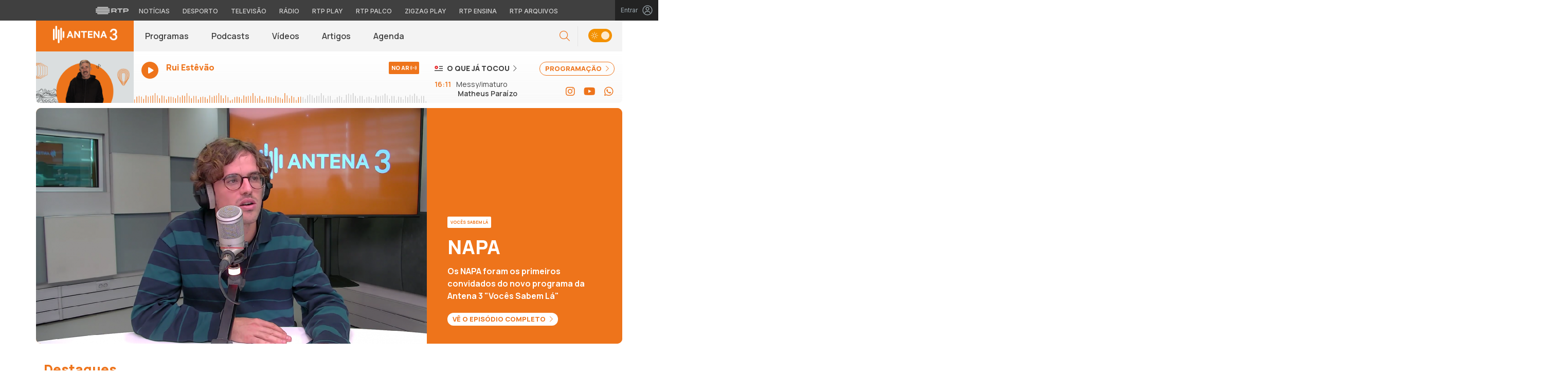

--- FILE ---
content_type: text/html; charset=UTF-8
request_url: https://antena3.rtp.pt/
body_size: 25399
content:

<!DOCTYPE html>
<html lang="pt-PT">
<head>

	<meta charset="UTF-8">
	<meta name="viewport" content="width=device-width, initial-scale=1.0, shrink-to-fit=no">
	<meta http-equiv="X-UA-Compatible" content="IE=edge">

	

	<link rel="profile" href="http://gmpg.org/xfn/11">
	<link rel="icon" href="https://antena3.rtp.pt/wp-content/themes/antena3/includes/img/favicon.ico" type="image/x-icon" />
	<link rel="shortcut icon" href="https://antena3.rtp.pt/wp-content/themes/antena3/includes/img/favicon.ico" type="image/x-icon" />

	<meta property="og:image" content="https://antena3.rtp.pt/wp-content/themes/antena3/includes/img/fallback_a3_16x9.jpg"><meta property="twitter:image" content="https://antena3.rtp.pt/wp-content/themes/antena3/includes/img/fallback_a3_16x9.jpg"><meta itemprop="image" content="https://antena3.rtp.pt/wp-content/themes/antena3/includes/img/fallback_a3_16x9.jpg">	<meta name='robots' content='index, follow, max-video-preview:-1, max-snippet:-1, max-image-preview:large' />
<script> var GEMIUS_rtp_area = "radio/canais-radio/antena-3/inicio"; </script>
	<!-- This site is optimized with the Yoast SEO plugin v19.7.2 - https://yoast.com/wordpress/plugins/seo/ -->
	<title>Antena 3 | RTP</title>
	<meta name="description" content="Emissão em direto da Antena 3. A rádio da nova música portuguesa e da cultura pop e indie. A Alternativa POP. Ouve a rádio online" />
	<link rel="canonical" href="https://antena3.rtp.pt/" />
	<link rel="next" href="https://antena3.rtp.pt/pagina/2/" />
	<meta property="og:locale" content="pt_PT" />
	<meta property="og:type" content="website" />
	<meta property="og:title" content="Antena 3 | RTP" />
	<meta property="og:description" content="Emissão em direto da Antena 3. A rádio da nova música portuguesa e da cultura pop e indie. A Alternativa POP. Ouve a rádio online." />
	<meta property="og:url" content="https://antena3.rtp.pt/" />
	<meta property="og:site_name" content="Antena 3 | RTP" />
	<meta property="og:image" content="https://antena3.rtp.pt/wp-content/uploads/2024/04/fallback_a3_16x9.jpg" />
	<meta property="og:image:width" content="2560" />
	<meta property="og:image:height" content="1440" />
	<meta property="og:image:type" content="image/jpeg" />
	<meta name="twitter:card" content="summary_large_image" />
	<!-- / Yoast SEO plugin. -->


<link rel='dns-prefetch' href='//www.rtp.pt' />
<link rel='dns-prefetch' href='//fonts.googleapis.com' />
<link rel='stylesheet' id='wp-block-library-css' href='https://antena3.rtp.pt/wp-includes/css/dist/block-library/style.min.css?ver=6.2.2' type='text/css' media='all' />
<link rel='stylesheet' id='classic-theme-styles-css' href='https://antena3.rtp.pt/wp-includes/css/classic-themes.min.css?ver=6.2.2' type='text/css' media='all' />
<style id='global-styles-inline-css' type='text/css'>
body{--wp--preset--color--black: #000000;--wp--preset--color--cyan-bluish-gray: #abb8c3;--wp--preset--color--white: #ffffff;--wp--preset--color--pale-pink: #f78da7;--wp--preset--color--vivid-red: #cf2e2e;--wp--preset--color--luminous-vivid-orange: #ff6900;--wp--preset--color--luminous-vivid-amber: #fcb900;--wp--preset--color--light-green-cyan: #7bdcb5;--wp--preset--color--vivid-green-cyan: #00d084;--wp--preset--color--pale-cyan-blue: #8ed1fc;--wp--preset--color--vivid-cyan-blue: #0693e3;--wp--preset--color--vivid-purple: #9b51e0;--wp--preset--gradient--vivid-cyan-blue-to-vivid-purple: linear-gradient(135deg,rgba(6,147,227,1) 0%,rgb(155,81,224) 100%);--wp--preset--gradient--light-green-cyan-to-vivid-green-cyan: linear-gradient(135deg,rgb(122,220,180) 0%,rgb(0,208,130) 100%);--wp--preset--gradient--luminous-vivid-amber-to-luminous-vivid-orange: linear-gradient(135deg,rgba(252,185,0,1) 0%,rgba(255,105,0,1) 100%);--wp--preset--gradient--luminous-vivid-orange-to-vivid-red: linear-gradient(135deg,rgba(255,105,0,1) 0%,rgb(207,46,46) 100%);--wp--preset--gradient--very-light-gray-to-cyan-bluish-gray: linear-gradient(135deg,rgb(238,238,238) 0%,rgb(169,184,195) 100%);--wp--preset--gradient--cool-to-warm-spectrum: linear-gradient(135deg,rgb(74,234,220) 0%,rgb(151,120,209) 20%,rgb(207,42,186) 40%,rgb(238,44,130) 60%,rgb(251,105,98) 80%,rgb(254,248,76) 100%);--wp--preset--gradient--blush-light-purple: linear-gradient(135deg,rgb(255,206,236) 0%,rgb(152,150,240) 100%);--wp--preset--gradient--blush-bordeaux: linear-gradient(135deg,rgb(254,205,165) 0%,rgb(254,45,45) 50%,rgb(107,0,62) 100%);--wp--preset--gradient--luminous-dusk: linear-gradient(135deg,rgb(255,203,112) 0%,rgb(199,81,192) 50%,rgb(65,88,208) 100%);--wp--preset--gradient--pale-ocean: linear-gradient(135deg,rgb(255,245,203) 0%,rgb(182,227,212) 50%,rgb(51,167,181) 100%);--wp--preset--gradient--electric-grass: linear-gradient(135deg,rgb(202,248,128) 0%,rgb(113,206,126) 100%);--wp--preset--gradient--midnight: linear-gradient(135deg,rgb(2,3,129) 0%,rgb(40,116,252) 100%);--wp--preset--duotone--dark-grayscale: url('#wp-duotone-dark-grayscale');--wp--preset--duotone--grayscale: url('#wp-duotone-grayscale');--wp--preset--duotone--purple-yellow: url('#wp-duotone-purple-yellow');--wp--preset--duotone--blue-red: url('#wp-duotone-blue-red');--wp--preset--duotone--midnight: url('#wp-duotone-midnight');--wp--preset--duotone--magenta-yellow: url('#wp-duotone-magenta-yellow');--wp--preset--duotone--purple-green: url('#wp-duotone-purple-green');--wp--preset--duotone--blue-orange: url('#wp-duotone-blue-orange');--wp--preset--font-size--small: 13px;--wp--preset--font-size--medium: 20px;--wp--preset--font-size--large: 36px;--wp--preset--font-size--x-large: 42px;--wp--preset--spacing--20: 0.44rem;--wp--preset--spacing--30: 0.67rem;--wp--preset--spacing--40: 1rem;--wp--preset--spacing--50: 1.5rem;--wp--preset--spacing--60: 2.25rem;--wp--preset--spacing--70: 3.38rem;--wp--preset--spacing--80: 5.06rem;--wp--preset--shadow--natural: 6px 6px 9px rgba(0, 0, 0, 0.2);--wp--preset--shadow--deep: 12px 12px 50px rgba(0, 0, 0, 0.4);--wp--preset--shadow--sharp: 6px 6px 0px rgba(0, 0, 0, 0.2);--wp--preset--shadow--outlined: 6px 6px 0px -3px rgba(255, 255, 255, 1), 6px 6px rgba(0, 0, 0, 1);--wp--preset--shadow--crisp: 6px 6px 0px rgba(0, 0, 0, 1);}:where(.is-layout-flex){gap: 0.5em;}body .is-layout-flow > .alignleft{float: left;margin-inline-start: 0;margin-inline-end: 2em;}body .is-layout-flow > .alignright{float: right;margin-inline-start: 2em;margin-inline-end: 0;}body .is-layout-flow > .aligncenter{margin-left: auto !important;margin-right: auto !important;}body .is-layout-constrained > .alignleft{float: left;margin-inline-start: 0;margin-inline-end: 2em;}body .is-layout-constrained > .alignright{float: right;margin-inline-start: 2em;margin-inline-end: 0;}body .is-layout-constrained > .aligncenter{margin-left: auto !important;margin-right: auto !important;}body .is-layout-constrained > :where(:not(.alignleft):not(.alignright):not(.alignfull)){max-width: var(--wp--style--global--content-size);margin-left: auto !important;margin-right: auto !important;}body .is-layout-constrained > .alignwide{max-width: var(--wp--style--global--wide-size);}body .is-layout-flex{display: flex;}body .is-layout-flex{flex-wrap: wrap;align-items: center;}body .is-layout-flex > *{margin: 0;}:where(.wp-block-columns.is-layout-flex){gap: 2em;}.has-black-color{color: var(--wp--preset--color--black) !important;}.has-cyan-bluish-gray-color{color: var(--wp--preset--color--cyan-bluish-gray) !important;}.has-white-color{color: var(--wp--preset--color--white) !important;}.has-pale-pink-color{color: var(--wp--preset--color--pale-pink) !important;}.has-vivid-red-color{color: var(--wp--preset--color--vivid-red) !important;}.has-luminous-vivid-orange-color{color: var(--wp--preset--color--luminous-vivid-orange) !important;}.has-luminous-vivid-amber-color{color: var(--wp--preset--color--luminous-vivid-amber) !important;}.has-light-green-cyan-color{color: var(--wp--preset--color--light-green-cyan) !important;}.has-vivid-green-cyan-color{color: var(--wp--preset--color--vivid-green-cyan) !important;}.has-pale-cyan-blue-color{color: var(--wp--preset--color--pale-cyan-blue) !important;}.has-vivid-cyan-blue-color{color: var(--wp--preset--color--vivid-cyan-blue) !important;}.has-vivid-purple-color{color: var(--wp--preset--color--vivid-purple) !important;}.has-black-background-color{background-color: var(--wp--preset--color--black) !important;}.has-cyan-bluish-gray-background-color{background-color: var(--wp--preset--color--cyan-bluish-gray) !important;}.has-white-background-color{background-color: var(--wp--preset--color--white) !important;}.has-pale-pink-background-color{background-color: var(--wp--preset--color--pale-pink) !important;}.has-vivid-red-background-color{background-color: var(--wp--preset--color--vivid-red) !important;}.has-luminous-vivid-orange-background-color{background-color: var(--wp--preset--color--luminous-vivid-orange) !important;}.has-luminous-vivid-amber-background-color{background-color: var(--wp--preset--color--luminous-vivid-amber) !important;}.has-light-green-cyan-background-color{background-color: var(--wp--preset--color--light-green-cyan) !important;}.has-vivid-green-cyan-background-color{background-color: var(--wp--preset--color--vivid-green-cyan) !important;}.has-pale-cyan-blue-background-color{background-color: var(--wp--preset--color--pale-cyan-blue) !important;}.has-vivid-cyan-blue-background-color{background-color: var(--wp--preset--color--vivid-cyan-blue) !important;}.has-vivid-purple-background-color{background-color: var(--wp--preset--color--vivid-purple) !important;}.has-black-border-color{border-color: var(--wp--preset--color--black) !important;}.has-cyan-bluish-gray-border-color{border-color: var(--wp--preset--color--cyan-bluish-gray) !important;}.has-white-border-color{border-color: var(--wp--preset--color--white) !important;}.has-pale-pink-border-color{border-color: var(--wp--preset--color--pale-pink) !important;}.has-vivid-red-border-color{border-color: var(--wp--preset--color--vivid-red) !important;}.has-luminous-vivid-orange-border-color{border-color: var(--wp--preset--color--luminous-vivid-orange) !important;}.has-luminous-vivid-amber-border-color{border-color: var(--wp--preset--color--luminous-vivid-amber) !important;}.has-light-green-cyan-border-color{border-color: var(--wp--preset--color--light-green-cyan) !important;}.has-vivid-green-cyan-border-color{border-color: var(--wp--preset--color--vivid-green-cyan) !important;}.has-pale-cyan-blue-border-color{border-color: var(--wp--preset--color--pale-cyan-blue) !important;}.has-vivid-cyan-blue-border-color{border-color: var(--wp--preset--color--vivid-cyan-blue) !important;}.has-vivid-purple-border-color{border-color: var(--wp--preset--color--vivid-purple) !important;}.has-vivid-cyan-blue-to-vivid-purple-gradient-background{background: var(--wp--preset--gradient--vivid-cyan-blue-to-vivid-purple) !important;}.has-light-green-cyan-to-vivid-green-cyan-gradient-background{background: var(--wp--preset--gradient--light-green-cyan-to-vivid-green-cyan) !important;}.has-luminous-vivid-amber-to-luminous-vivid-orange-gradient-background{background: var(--wp--preset--gradient--luminous-vivid-amber-to-luminous-vivid-orange) !important;}.has-luminous-vivid-orange-to-vivid-red-gradient-background{background: var(--wp--preset--gradient--luminous-vivid-orange-to-vivid-red) !important;}.has-very-light-gray-to-cyan-bluish-gray-gradient-background{background: var(--wp--preset--gradient--very-light-gray-to-cyan-bluish-gray) !important;}.has-cool-to-warm-spectrum-gradient-background{background: var(--wp--preset--gradient--cool-to-warm-spectrum) !important;}.has-blush-light-purple-gradient-background{background: var(--wp--preset--gradient--blush-light-purple) !important;}.has-blush-bordeaux-gradient-background{background: var(--wp--preset--gradient--blush-bordeaux) !important;}.has-luminous-dusk-gradient-background{background: var(--wp--preset--gradient--luminous-dusk) !important;}.has-pale-ocean-gradient-background{background: var(--wp--preset--gradient--pale-ocean) !important;}.has-electric-grass-gradient-background{background: var(--wp--preset--gradient--electric-grass) !important;}.has-midnight-gradient-background{background: var(--wp--preset--gradient--midnight) !important;}.has-small-font-size{font-size: var(--wp--preset--font-size--small) !important;}.has-medium-font-size{font-size: var(--wp--preset--font-size--medium) !important;}.has-large-font-size{font-size: var(--wp--preset--font-size--large) !important;}.has-x-large-font-size{font-size: var(--wp--preset--font-size--x-large) !important;}
.wp-block-navigation a:where(:not(.wp-element-button)){color: inherit;}
:where(.wp-block-columns.is-layout-flex){gap: 2em;}
.wp-block-pullquote{font-size: 1.5em;line-height: 1.6;}
</style>
<link rel='stylesheet' id='yith-infs-style-css' href='https://antena3.rtp.pt/wp-content/plugins/yith-infinite-scrolling/assets/css/frontend.css?ver=1.2.0' type='text/css' media='all' />
<link rel='stylesheet' id='antena3-bootstrap-css-css' href='https://antena3.rtp.pt/wp-content/themes/antena3/includes/css/bootstrap.min.css?ver=02122025' type='text/css' media='all' />
<link rel='stylesheet' id='antena3-owlCarousel-css-css' href='https://antena3.rtp.pt/wp-content/themes/antena3/includes/css/owl.carousel.min.css?ver=02122025' type='text/css' media='all' />
<link rel='stylesheet' id='antena3-owlCarousel-theme-css-css' href='https://antena3.rtp.pt/wp-content/themes/antena3/includes/css/owl.theme.default.min.css?ver=02122025' type='text/css' media='all' />
<link rel='stylesheet' id='fontawesome-font-css' href='https://antena3.rtp.pt/wp-content/themes/antena3/includes/fonts/fontawesome/css/all.min.css?ver=02122025' type='text/css' media='all' />
<link rel='stylesheet' id='roboto-font-css' href='https://fonts.googleapis.com/css2?family=Roboto%3Aital%2Cwght%400%2C100%3B0%2C300%3B0%2C400%3B0%2C500%3B0%2C700%3B0%2C900%3B1%2C100%3B1%2C300%3B1%2C400%3B1%2C500%3B1%2C700%3B1%2C900&#038;display=swap&#038;ver=02122025' type='text/css' media='all' />
<link rel='stylesheet' id='manrope-font-css' href='https://fonts.googleapis.com/css2?family=Manrope%3Awght%40200%3B300%3B400%3B500%3B600%3B700%3B800&#038;display=swap&#038;ver=02122025' type='text/css' media='all' />
<link rel='stylesheet' id='inter-font-css' href='https://fonts.googleapis.com/css2?family=Inter%3Awght%40100%3B200%3B300%3B400%3B500%3B600%3B700%3B800%3B900&#038;display=swap&#038;ver=02122025' type='text/css' media='all' />
<link rel='stylesheet' id='antena3-style-css' href='https://antena3.rtp.pt/wp-content/themes/antena3/style.css?ver=02122025' type='text/css' media='all' />
<link rel='stylesheet' id='msl-main-css' href='https://antena3.rtp.pt/wp-content/plugins/master-slider/public/assets/css/masterslider.main.css?ver=3.8.1' type='text/css' media='all' />
<link rel='stylesheet' id='msl-custom-css' href='https://antena3.rtp.pt/wp-content/uploads/master-slider/custom.css?ver=6.1' type='text/css' media='all' />
<script type='text/javascript' src='https://antena3.rtp.pt/wp-content/themes/antena3/includes/js/jquery-3-6-0.min.js' id='jquery-js'></script>
<script type='text/javascript' src='https://antena3.rtp.pt/wp-content/themes/antena3/includes/js/lazysizes.min.js?ver=02122025' id='antena3-lazysizes-js-js'></script>
<script>var ms_grabbing_curosr = 'https://antena3.rtp.pt/wp-content/plugins/master-slider/public/assets/css/common/grabbing.cur', ms_grab_curosr = 'https://antena3.rtp.pt/wp-content/plugins/master-slider/public/assets/css/common/grab.cur';</script>
<meta name="generator" content="MasterSlider 3.8.1 - Responsive Touch Image Slider | avt.li/msf" />

	<!-- Google tag (gtag.js) -->
	<script async src="https://www.googletagmanager.com/gtag/js?id=G-CBZDN7F1HX"></script>
	<script>
		window.dataLayer = window.dataLayer || [];
		function gtag(){dataLayer.push(arguments);}
		gtag('js', new Date());
		gtag('config', 'G-CBZDN7F1HX');
	</script>

</head>

	<body class="home blog theme _masterslider _ms_version_3.8.1">
		<div id="overlay" style="display:none;">

		<a href="#main" class="skip" aria-label="Saltar para o conteúdo">Saltar para o conteúdo</a>

		
		<link rel="preconnect" href="https://fonts.googleapis.com">
<link rel="preconnect" href="https://fonts.gstatic.com" crossorigin>
<link href="https://fonts.googleapis.com/css2?family=Inter:wght@100;200;300;400;500;600;700;800;900&display=swap" rel="stylesheet">
<script src="https://www.rtp.pt/common/js/keycloak.js"></script>
<script src="https://www.rtp.pt/common/js/sso-v2.js?ver=2024-11-05-19"></script>
<script src="https://www.rtp.pt/common/js/rtp-require.js?ver=25102024"></script>
<div class="navbar-rtp">
  <ul class="main-nav" role="navigation" aria-label="RTP" aria-roledescription="menu">
    <li>
      <button class="logo-rtp show-mobile-inline" onclick="slideToggle()" aria-label="Abrir menu RTP" aria-expanded="false">
        <svg width="64" height="15" viewBox="0 0 2000 450" fill="none" xmlns="http://www.w3.org/2000/svg">
        <path fill-rule="evenodd" clip-rule="evenodd" d="M0 317.258C0 334.238 14.189 348.11 31.795 348.11H829.065C846.641 348.11 860.936 334.238 860.936 317.258C860.936 300.382 846.641 286.593 829.065 286.593H31.795C14.189 286.593 0 300.382 0 317.258ZM0 225.058C0 242.042 14.189 255.914 31.795 255.914H829.065C846.641 255.914 860.936 242.042 860.936 225.058C860.936 208.186 846.641 194.393 829.065 194.393H31.795C14.189 194.393 0 208.186 0 225.058ZM0 132.861C0 149.846 14.189 163.714 31.795 163.714H829.065C846.641 163.714 860.936 149.846 860.936 132.861C860.936 115.99 846.641 102.197 829.065 102.197H31.795C14.189 102.197 0 115.99 0 132.861ZM92.3164 409.571C92.3164 426.617 106.53 440.307 124.082 440.307H736.854C754.536 440.307 768.62 426.617 768.62 409.571C768.62 392.578 754.536 378.789 736.854 378.789H124.082C106.53 378.789 92.3164 392.578 92.3164 409.571ZM124.082 10H736.854C754.536 10 768.62 23.79 768.62 40.783C768.62 57.829 754.536 71.518 736.854 71.518H124.082C106.53 71.518 92.3164 57.829 92.3164 40.783C92.3164 23.79 106.53 10 124.082 10Z" fill="white"/>
        <path fill-rule="evenodd" clip-rule="evenodd" d="M1321.88 157.17V101.533H1629.98V157.17H1507.04V349.327H1444.98V157.17H1321.88ZM1743.31 287.203V349.327H1682V101.533H1904.55C1957.32 101.533 2000 143.08 2000 194.393C2000 245.674 1957.32 287.203 1904.55 287.203H1743.31ZM1743.31 157.17V231.531H1900.27C1921.39 231.531 1938.29 214.765 1938.29 194.393C1938.29 173.889 1921.39 157.17 1900.27 157.17H1743.31ZM1013.77 287.635V349.327H952.451V101.533H1181.07C1233.78 101.533 1276.48 143.08 1276.48 194.361C1276.48 227.455 1258.67 256.586 1231.89 272.699L1276.48 349.327H1209.27L1172.88 287.635H1013.77ZM1013.77 157.17V231.562H1176.75C1197.93 231.562 1214.83 214.742 1214.83 194.361C1214.83 173.881 1197.93 157.17 1176.75 157.17H1013.77Z" fill="white"/>
        </svg>
        <i class="chevron-down-rtp"></i>
      </button>
      <a class="logo-rtp show-desktop-inline" href="https://www.rtp.pt" target="_blank" aria-label="Visitar o site da RTP">
        <svg width="64" height="15" viewBox="0 0 2000 450" fill="none" xmlns="http://www.w3.org/2000/svg">
        <path fill-rule="evenodd" clip-rule="evenodd" d="M0 317.258C0 334.238 14.189 348.11 31.795 348.11H829.065C846.641 348.11 860.936 334.238 860.936 317.258C860.936 300.382 846.641 286.593 829.065 286.593H31.795C14.189 286.593 0 300.382 0 317.258ZM0 225.058C0 242.042 14.189 255.914 31.795 255.914H829.065C846.641 255.914 860.936 242.042 860.936 225.058C860.936 208.186 846.641 194.393 829.065 194.393H31.795C14.189 194.393 0 208.186 0 225.058ZM0 132.861C0 149.846 14.189 163.714 31.795 163.714H829.065C846.641 163.714 860.936 149.846 860.936 132.861C860.936 115.99 846.641 102.197 829.065 102.197H31.795C14.189 102.197 0 115.99 0 132.861ZM92.3164 409.571C92.3164 426.617 106.53 440.307 124.082 440.307H736.854C754.536 440.307 768.62 426.617 768.62 409.571C768.62 392.578 754.536 378.789 736.854 378.789H124.082C106.53 378.789 92.3164 392.578 92.3164 409.571ZM124.082 10H736.854C754.536 10 768.62 23.79 768.62 40.783C768.62 57.829 754.536 71.518 736.854 71.518H124.082C106.53 71.518 92.3164 57.829 92.3164 40.783C92.3164 23.79 106.53 10 124.082 10Z" fill="white"/>
        <path fill-rule="evenodd" clip-rule="evenodd" d="M1321.88 157.17V101.533H1629.98V157.17H1507.04V349.327H1444.98V157.17H1321.88ZM1743.31 287.203V349.327H1682V101.533H1904.55C1957.32 101.533 2000 143.08 2000 194.393C2000 245.674 1957.32 287.203 1904.55 287.203H1743.31ZM1743.31 157.17V231.531H1900.27C1921.39 231.531 1938.29 214.765 1938.29 194.393C1938.29 173.889 1921.39 157.17 1900.27 157.17H1743.31ZM1013.77 287.635V349.327H952.451V101.533H1181.07C1233.78 101.533 1276.48 143.08 1276.48 194.361C1276.48 227.455 1258.67 256.586 1231.89 272.699L1276.48 349.327H1209.27L1172.88 287.635H1013.77ZM1013.77 157.17V231.562H1176.75C1197.93 231.562 1214.83 214.742 1214.83 194.361C1214.83 173.881 1197.93 157.17 1176.75 157.17H1013.77Z" fill="white"/>
        </svg>
        <i class="chevron-down-rtp"></i>
      </a>
    </li>
    <li>
      <ul class="dropdown-rtp" id="dropdown-rtp">
        <li><a href="https://www.rtp.pt/noticias/" target="_blank" aria-label="Aceder às Notícias da RTP">Notícias</a></li>
        <li><a href="https://www.rtp.pt/noticias/desporto" target="_blank" aria-label="Aceder ao Desporto da RTP">Desporto</a></li>
        <li><a href="https://www.rtp.pt/tv/" target="_blank" aria-label="Aceder à secção de Televisão da RTP">Televisão</a></li>
        <li><a href="https://www.rtp.pt/radio/" target="_blank" aria-label="Aceder à secção de Rádio da RTP">Rádio</a></li>
        <li><a href="https://www.rtp.pt/play/" target="_blank" aria-label="Aceder à RTP Play">RTP Play</a></li>
        <li><a href="https://www.rtp.pt/play/palco/" target="_blank" aria-label="Aceder à RTP Palco">RTP Palco</a></li>
        <li><a href="https://www.rtp.pt/play/zigzag/" target="_blank" aria-label="Aceder ao Zigzag Play">Zigzag Play</a></li>
        <li><a href="https://ensina.rtp.pt/" target="_blank" aria-label="Aceder ao RTP Ensina">RTP Ensina</a></li>
        <li><a href="https://arquivos.rtp.pt/" target="_blank" aria-label="Aceder ao RTP Arquivos">RTP Arquivos</a></li>
      </ul>
    </li>
  </ul>

  <div id="sso-placeholder">
  </div>

</div>

<div class="bg-takeover">
  <div class="container takeover">
    <div class="row">
      <div id='leaderboard'></div>
    </div>
  </div>
  <div class="layer popover" id='multiusos'></div>
  <div class="layer popover" id="Intro_Web"></div>
  <div class="layer popover" id='multiusos-oop'></div>
</div>


<style>
body{
  -webkit-font-smoothing: antialiased;
}

.bg-takeover>.container {
  position: relative;
  max-width: none !important;
}

#leaderboard{
  line-height: 0 !important;
  margin: 0 auto;
  text-align: center;
}

.layer.popover {
  position: fixed;
  z-index: 100;
  top: 0;
  left: 0;
  width: 1px !important;
  height: 1px !important;
  margin: 0 !important;
  max-width: none !important;
  border: 0 !important;
  background-color: transparent !important;
}

.navbar-rtp{
  width: 100%;
  height:40px;
  background-color: #404040;
  font-family: 'Inter';
  text-align: center;
  position: relative;
}

.navbar-rtp .main-nav{
  display: inline-flex;
  height: 100%; 
}

.navbar-rtp ul{
  list-style: none;
  margin:0;
  padding: 0;
  align-self: center;
}

.navbar-rtp ul li{
  display: inline-flex;
}

.navbar-rtp .logo-rtp{
  opacity: 0.78;
  margin-right: 10px;
  text-decoration:none;
  display: inline-flex;
  align-items: center;
}

.logo-rtp.show-mobile-inline{
  padding:12.5px;
  top:0;
  margin:0;
  background: none;
	color: inherit;
	border: none;
	font: inherit;
	cursor: pointer;
	outline: inherit;
}

.navbar-rtp .dropdown-rtp li a{
  font-size: 12px;
  font-weight: 500;
  padding: 0 10px;
  text-transform: uppercase;
  text-decoration: none;
  display: inline-block;
  color: #fff;
  opacity: 0.78;
}

.navbar-rtp .dropdown-rtp li a:hover,
.navbar-rtp .logo-rtp:hover{
  opacity: 0.5;
}

.chevron-down-rtp {
  box-sizing: border-box;
  position: relative;
  display: none;
  width: 8px;
  height: 8px;
  border: 2px solid transparent;
  border-radius: 100px;
  color: #fff;
  top: 0px;
  right: -8px;
}

.chevron-down-rtp::after {
  content: "";
  display: block;
  box-sizing: border-box;
  position: absolute;
  width: 8px;
  height: 8px;
  border-bottom: 2px solid;
  border-right: 2px solid;
  transform: rotate(45deg);
  top: -4px;
  transform-origin: 5px 6px;
  transition: transform 0.3s ease-in-out;
}

.chevron-down-rtp.rotate-chevron::after{
  transform: rotate(-135deg);
}

.sso-wraper{
  position: absolute;
  top: 0;
  right: 0;
  background-color: #232323;
  color: #A0ACB3;
  height: 100%;
  padding: 0 11px;
  font-size: 12px;
  display: flex;
  flex-direction: row;
  align-items: center;
  text-decoration: none;
}

.sso-wraper:hover{
  color: #A0ACB3;
}

.sso-wraper span {
  margin-right: 9px;
}

.sso-user{
  font-size: 8px;
  font-weight: 600;
  line-height: 20px;
  width: 20px;
  height: 20px;
  text-align: center;
  color: #fff;
  background-color: #0074FF;
  border-radius: 50%;
}

@media (min-width: 992px){

  .dropdown-rtp{
    display: block !important;
  }

  .show-mobile-inline,
  .show-mobile-block{
    display: none !important;
  }

  .show-desktop-inline{
    display: inline-flex !important;
  }

  .show-desktop-block{
    display: block !important;
  }

}

@media (max-width: 991px){

  .dropdown-rtp{
    display: none;
  }

  .navbar-rtp .dropdown-rtp{
    position: absolute;
    top: 40px;
    border-top: 1px solid #8D8D8D;
    width: 100%;
    z-index: 99999999999;
    background-color: #404040;
    padding: 10px 0;
    left: 0;
  }

  .navbar-rtp ul li{
    display: block;
  }

  .navbar-rtp .dropdown-rtp li a{
    font-size: 22px;
    font-weight: 600;
    padding: 10px;
    text-transform: uppercase;
    display: block;
    opacity: 0.8;
  }

  .chevron-down-rtp{
    display: inline-block;
  }

  .show-mobile-inline{
    display: inline-flex !important;
  }

  .show-desktop-block{
    display: block !important;
  }

  .show-desktop-inline,
  .show-desktop-block{
    display: none !important;
  }

}
</style>

<style>
#sso-menu{
  border-top-left-radius: 0 !important;
  border-top-right-radius: 0 !important;
  top: 40px !important;
  right: 0 !important;
  z-index: 99999 !important!
}

#sso-menu p{
  font-size: 12px !important;
  line-height: 16px !important;
  color: #fff;
  text-align:left;
}

#sso-menu button{
  display:block;
  border:0;
  background-color: transparent;
  color: #fff !important;
  font-size:12px;
  font-weight:400;
  padding: 10px 0 10px 28px;
  font-family: 'Inter', sans-serif;
  position:relative;
  cursor:pointer;
  width: 100%;
  text-align: left;
  border-bottom: 1px dotted rgba(160,178,200,0.3);
}

#sso-menu button:last-child{
  border-bottom:0;
}

#sso-menu button:hover{
  color: #0074FF;
}

#sso-menu button::before{
  content: ' ';
  background-repeat: no-repeat;
  position:absolute;
  left: 0;
  top:7px;
  display:block;
  width: 20px;
  height: 20px;
}

#sso-menu button.sso-menu-logout::before{
  background-image: url("data:image/svg+xml,%3Csvg width='21' height='21' viewBox='0 0 21 21' fill='none' xmlns='http://www.w3.org/2000/svg'%3E%3Cpath d='M8.09082 3.22064H4.75749C4.31546 3.22064 3.89154 3.39624 3.57898 3.7088C3.26642 4.02136 3.09082 4.44528 3.09082 4.88731V16.554C3.09082 16.996 3.26642 17.4199 3.57898 17.7325C3.89154 18.045 4.31546 18.2206 4.75749 18.2206H8.09082' stroke='%23fff' stroke-width='1.5' stroke-linecap='round' stroke-linejoin='round'/%3E%3Cpath d='M12.2578 14.8873L8.09115 10.7206L12.2578 6.55396' stroke='%23fff' stroke-width='1.5' stroke-linecap='round' stroke-linejoin='round'/%3E%3Cpath d='M8.09082 10.7206H18.0908' stroke='%23fff' stroke-width='1.5' stroke-linecap='round' stroke-linejoin='round'/%3E%3C/svg%3E");
}

#sso-menu button.sso-menu-favorites::before{
  background-image: url("data:image/svg+xml,%3Csvg width='21' height='21' viewBox='0 0 21 21' fill='none' xmlns='http://www.w3.org/2000/svg'%3E%3Cpath d='M9.4688 3.83486C9.92672 2.9037 11.2543 2.9037 11.7122 3.83487L13.133 6.72394C13.3145 7.09314 13.6662 7.34935 14.0732 7.40908L17.2602 7.87663C18.2836 8.02678 18.6922 9.2841 17.9525 10.0072L15.6425 12.2655C15.349 12.5525 15.2151 12.9653 15.2842 13.3699L15.8283 16.5541C16.0029 17.5759 14.9294 18.354 14.0127 17.8701L11.174 16.3717C10.8089 16.1789 10.3721 16.1789 10.007 16.3717L7.16831 17.8701C6.25154 18.354 5.17805 17.5759 5.35266 16.5541L5.89675 13.3699C5.96589 12.9653 5.83197 12.5525 5.53844 12.2655L3.22844 10.0072C2.48879 9.2841 2.89738 8.02678 3.92083 7.87663L7.10776 7.40908C7.51483 7.34935 7.86645 7.09314 8.04801 6.72394L9.4688 3.83486Z' stroke='white' stroke-width='1.5' stroke-linecap='round' stroke-linejoin='round'/%3E%3C/svg%3E%0A");
}

#sso-menu button.sso-menu-manage::before{
  background-image: url("data:image/svg+xml,%3Csvg width='20' height='20' viewBox='0 0 22 20' fill='none' xmlns='http://www.w3.org/2000/svg'%3E%3Cpath d='M16.3191 5.4273C16.3191 5.25729 16.3864 5.09424 16.5061 4.97402C16.6258 4.85381 16.7882 4.78627 16.9574 4.78627H20.3617C20.531 4.78627 20.6933 4.85381 20.813 4.97402C20.9328 5.09424 21 5.25729 21 5.4273C21 5.59731 20.9328 5.76035 20.813 5.88057C20.6933 6.00079 20.531 6.06832 20.3617 6.06832H16.9574C16.7882 6.06832 16.6258 6.00079 16.5061 5.88057C16.3864 5.76035 16.3191 5.59731 16.3191 5.4273ZM1.6383 6.06832H12.9149V7.9914C12.9149 8.16141 12.9821 8.32446 13.1018 8.44467C13.2216 8.56489 13.3839 8.63242 13.5532 8.63242C13.7225 8.63242 13.8848 8.56489 14.0045 8.44467C14.1242 8.32446 14.1915 8.16141 14.1915 7.9914V2.86319C14.1915 2.69318 14.1242 2.53014 14.0045 2.40992C13.8848 2.2897 13.7225 2.22217 13.5532 2.22217C13.3839 2.22217 13.2216 2.2897 13.1018 2.40992C12.9821 2.53014 12.9149 2.69318 12.9149 2.86319V4.78627H1.6383C1.46901 4.78627 1.30666 4.85381 1.18695 4.97402C1.06725 5.09424 1 5.25729 1 5.4273C1 5.59731 1.06725 5.76035 1.18695 5.88057C1.30666 6.00079 1.46901 6.06832 1.6383 6.06832ZM20.3617 13.9316H10.1489C9.97965 13.9316 9.8173 13.9991 9.69759 14.1193C9.57789 14.2395 9.51064 14.4026 9.51064 14.5726C9.51064 14.7426 9.57789 14.9057 9.69759 15.0259C9.8173 15.1461 9.97965 15.2136 10.1489 15.2136H20.3617C20.531 15.2136 20.6933 15.1461 20.813 15.0259C20.9328 14.9057 21 14.7426 21 14.5726C21 14.4026 20.9328 14.2395 20.813 14.1193C20.6933 13.9991 20.531 13.9316 20.3617 13.9316ZM6.74468 11.3675C6.57539 11.3675 6.41304 11.435 6.29334 11.5552C6.17363 11.6754 6.10638 11.8385 6.10638 12.0085V13.9316H1.6383C1.46901 13.9316 1.30666 13.9991 1.18695 14.1193C1.06725 14.2395 1 14.4026 1 14.5726C1 14.7426 1.06725 14.9057 1.18695 15.0259C1.30666 15.1461 1.46901 15.2136 1.6383 15.2136H6.10638V17.1367C6.10638 17.3067 6.17363 17.4698 6.29334 17.59C6.41304 17.7102 6.57539 17.7777 6.74468 17.7777C6.91397 17.7777 7.07632 17.7102 7.19603 17.59C7.31573 17.4698 7.38298 17.3067 7.38298 17.1367V12.0085C7.38298 11.8385 7.31573 11.6754 7.19603 11.5552C7.07632 11.435 6.91397 11.3675 6.74468 11.3675Z' fill='white' stroke='white' stroke-width='0.2'/%3E%3C/svg%3E");
}

#sso-menu button.sso-menu-manage:hover::before{
  background-image: url("data:image/svg+xml,%3Csvg width='20' height='20' viewBox='0 0 22 20' fill='none' xmlns='http://www.w3.org/2000/svg'%3E%3Cpath d='M16.3191 5.4273C16.3191 5.25729 16.3864 5.09424 16.5061 4.97402C16.6258 4.85381 16.7882 4.78627 16.9574 4.78627H20.3617C20.531 4.78627 20.6933 4.85381 20.813 4.97402C20.9328 5.09424 21 5.25729 21 5.4273C21 5.59731 20.9328 5.76035 20.813 5.88057C20.6933 6.00079 20.531 6.06832 20.3617 6.06832H16.9574C16.7882 6.06832 16.6258 6.00079 16.5061 5.88057C16.3864 5.76035 16.3191 5.59731 16.3191 5.4273ZM1.6383 6.06832H12.9149V7.9914C12.9149 8.16141 12.9821 8.32446 13.1018 8.44467C13.2216 8.56489 13.3839 8.63242 13.5532 8.63242C13.7225 8.63242 13.8848 8.56489 14.0045 8.44467C14.1242 8.32446 14.1915 8.16141 14.1915 7.9914V2.86319C14.1915 2.69318 14.1242 2.53014 14.0045 2.40992C13.8848 2.2897 13.7225 2.22217 13.5532 2.22217C13.3839 2.22217 13.2216 2.2897 13.1018 2.40992C12.9821 2.53014 12.9149 2.69318 12.9149 2.86319V4.78627H1.6383C1.46901 4.78627 1.30666 4.85381 1.18695 4.97402C1.06725 5.09424 1 5.25729 1 5.4273C1 5.59731 1.06725 5.76035 1.18695 5.88057C1.30666 6.00079 1.46901 6.06832 1.6383 6.06832ZM20.3617 13.9316H10.1489C9.97965 13.9316 9.8173 13.9991 9.69759 14.1193C9.57789 14.2395 9.51064 14.4026 9.51064 14.5726C9.51064 14.7426 9.57789 14.9057 9.69759 15.0259C9.8173 15.1461 9.97965 15.2136 10.1489 15.2136H20.3617C20.531 15.2136 20.6933 15.1461 20.813 15.0259C20.9328 14.9057 21 14.7426 21 14.5726C21 14.4026 20.9328 14.2395 20.813 14.1193C20.6933 13.9991 20.531 13.9316 20.3617 13.9316ZM6.74468 11.3675C6.57539 11.3675 6.41304 11.435 6.29334 11.5552C6.17363 11.6754 6.10638 11.8385 6.10638 12.0085V13.9316H1.6383C1.46901 13.9316 1.30666 13.9991 1.18695 14.1193C1.06725 14.2395 1 14.4026 1 14.5726C1 14.7426 1.06725 14.9057 1.18695 15.0259C1.30666 15.1461 1.46901 15.2136 1.6383 15.2136H6.10638V17.1367C6.10638 17.3067 6.17363 17.4698 6.29334 17.59C6.41304 17.7102 6.57539 17.7777 6.74468 17.7777C6.91397 17.7777 7.07632 17.7102 7.19603 17.59C7.31573 17.4698 7.38298 17.3067 7.38298 17.1367V12.0085C7.38298 11.8385 7.31573 11.6754 7.19603 11.5552C7.07632 11.435 6.91397 11.3675 6.74468 11.3675Z' fill='%230074FF' stroke='%230074FF' stroke-width='0.2'/%3E%3C/svg%3E");
}

#sso-menu button.sso-menu-favorites:hover::before{
  background-image: url("data:image/svg+xml,%3Csvg width='21' height='21' viewBox='0 0 21 21' fill='none' xmlns='http://www.w3.org/2000/svg'%3E%3Cpath d='M9.4688 3.83486C9.92672 2.9037 11.2543 2.9037 11.7122 3.83487L13.133 6.72394C13.3145 7.09314 13.6662 7.34935 14.0732 7.40908L17.2602 7.87663C18.2836 8.02678 18.6922 9.2841 17.9525 10.0072L15.6425 12.2655C15.349 12.5525 15.2151 12.9653 15.2842 13.3699L15.8283 16.5541C16.0029 17.5759 14.9294 18.354 14.0127 17.8701L11.174 16.3717C10.8089 16.1789 10.3721 16.1789 10.007 16.3717L7.16831 17.8701C6.25154 18.354 5.17805 17.5759 5.35266 16.5541L5.89675 13.3699C5.96589 12.9653 5.83197 12.5525 5.53844 12.2655L3.22844 10.0072C2.48879 9.2841 2.89738 8.02678 3.92083 7.87663L7.10776 7.40908C7.51483 7.34935 7.86645 7.09314 8.04801 6.72394L9.4688 3.83486Z' stroke='%230074FF' stroke-width='1.5' stroke-linecap='round' stroke-linejoin='round'/%3E%3C/svg%3E%0A");
}

#sso-menu button.sso-menu-logout:hover::before{
  background-image: url("data:image/svg+xml,%3Csvg width='21' height='21' viewBox='0 0 21 21' fill='none' xmlns='http://www.w3.org/2000/svg'%3E%3Cpath d='M8.09082 3.22064H4.75749C4.31546 3.22064 3.89154 3.39624 3.57898 3.7088C3.26642 4.02136 3.09082 4.44528 3.09082 4.88731V16.554C3.09082 16.996 3.26642 17.4199 3.57898 17.7325C3.89154 18.045 4.31546 18.2206 4.75749 18.2206H8.09082' stroke='%230074FF' stroke-width='1.5' stroke-linecap='round' stroke-linejoin='round'/%3E%3Cpath d='M12.2578 14.8873L8.09115 10.7206L12.2578 6.55396' stroke='%230074FF' stroke-width='1.5' stroke-linecap='round' stroke-linejoin='round'/%3E%3Cpath d='M8.09082 10.7206H18.0908' stroke='%230074FF' stroke-width='1.5' stroke-linecap='round' stroke-linejoin='round'/%3E%3C/svg%3E");
}

@media (max-width: 1022px) {

  #sso-menu{
    background-color: rgba(36, 35, 37, 0.9) !important;
    width:100% !important;
    position: fixed !important;
    left: 0 !important;
  }

  #sso-menu button,
  #sso-menu p{
    font-size: 22px !important;
    font-weight:500 !important;
  }

  #sso-menu button::before{
    top: 16px !important;
  }

}
</style>

<script>
$(document).ready(function(){

  $('.logo-rtp').click(function(){
    if ($(window).width() < 992) {
      $('.dropdown-rtp').slideToggle();
      $('.chevron-down-rtp').toggleClass('rotate-chevron');
      $(this).attr('aria-expanded', function (i, attr) {
          return attr == 'true' ? 'false' : 'true';
      });
    }
  });

  if (typeof RTPSSOHELPER  !== 'undefined') {
    const placeholder = document.getElementById('sso-placeholder');
    console.log('placeholder', placeholder);

    //var sso = RTPSSOHELPER.createSSOObject({sso:sso, ut: (1000*60*60*5), placeholder: placeholder, menu: menu, debug:true});
    var sso = RTPSSOHELPER.createSSOObject({sso:sso, ut: (1000*60*60*5), placeholder: placeholder, debug:true});
  }

});

//ROTATE THE CHEVRON - falta implementar só acontecer em mobile
// var logo = document.querySelector('.logo-rtp');
// var chevron = document.querySelector('.chevron-down-rtp');
//
// logo.onclick = function() {
//   chevron.classList.toggle('rotate-chevron');
// }
</script>

		<div class="mask-body"></div>

    <div class="container">
      <div class="row">
        <div class="w-100">
          <nav class="navbar navbar-expand-lg p-0" aria-roledescription="menu" aria-label="Antena 3 | RTP">
						<h1 class="navbar-logo col-8 col-md-2 h-100 mr-auto">
				<a href="https://antena3.rtp.pt/" title="Aceder à página inicial">
					<img src="//cdn-images.rtp.pt/common/img/channels/logos/color-negative/horizontal/antena3.png?w=350&q=90" alt="Antena 3 | RTP" width="125">
				</a>
			</h1>
						<button class="navbar-toggler" type="button" data-toggle="collapse" data-target="#navbarNavDropdown" aria-controls="navbarNavDropdown" aria-expanded="false" aria-label="Menu Antena 3 | RTP">
			<div class="navbar-toggler-icon">
				<div class="bar1"></div>
				<div class="invis"></div>
				<div class="bar3"></div>
			</div>
            </button>
            <div class="collapse navbar-collapse" id="navbarNavDropdown">

				<div class="search-input-mobile d-block d-lg-none">
					

<form role="search" method="get" class="search-form" action="https://antena3.rtp.pt/">
	<input type="search" id="search-form-697643aa47c8f" class="search-control" placeholder="pesquisar_" aria-label="Pesquisar" value="" name="s" />
	<button type="submit" class="search-submit" style="display:none;" aria-label="Submeter Pesquisa"></button>
	<a class="close-btn d-none d-lg-block" href="javascript:;" title="Fechar barra de pesquisa" role="button"><i class="fal fa-times"></i></a>
</form>
					<a class="close-btn" href="javascript:;" title="Pesquisar" role="button"><i class="fal fa-search"></i></a>
				</div>

					
	              <ul class="navbar-nav h-100 w-100">
	                <li class="nav-item h-100">
	                  <a class="nav-link h-100" href="https://antena3.rtp.pt/programas/" title="Aceder a Programas">Programas</a>
	                </li>
	                <li class="nav-item h-100">
	                  <a class="nav-link h-100" href="https://antena3.rtp.pt/podcasts/" title="Aceder a Podcasts">Podcasts</a>
	                </li>
					<li class="nav-item h-100">
						<a class="nav-link h-100" href="https://antena3.rtp.pt/videos/" title="Aceder a Vídeos">Vídeos</a>
					</li>
					<li class="nav-item h-100">
						<a class="nav-link h-100" href="https://antena3.rtp.pt/artigos/" title="Aceder a Artigos">Artigos</a>
					</li>
					<li class="nav-item h-100">
						<a class="nav-link h-100" href="https://antena3.rtp.pt/agenda/" title="Aceder a Agenda">Agenda</a>
					</li>
					<li class="nav-item h-100 d-block d-lg-none">
						<a class="nav-link h-100" href="https://antena3.rtp.pt/ja-tocou/ " title="Aceder à página Já Tocou">O que já tocou</a>
					</li>
					<li class="nav-item h-100 d-block d-lg-none">
						<a class="nav-link h-100" href="https://antena3.rtp.pt/programacao/" title="Aceder à Programação">Programação</a>
					</li>
				  </ul>

					
					<div class="nav-social-mobile">
						<ul class="list-unstyled m-0 nav-social-links text-center d-block d-lg-none">
			              			              <li>
							<a href="https://www.instagram.com/antena3rtp/" target="_blank" title="Aceder ao Instagram"><i class="fa-brands fa-instagram"></i>
								<span class="sr-only">Aceder ao Instagram da Antena 3</span>
							</a>
						  </li>
			              			              			              <li>
							<a href="https://www.youtube.com/antena3rtp" target="_blank" title="Aceder ao YouTube"><i class="fa-brands fa-youtube"></i>
								<span class="sr-only">Aceder ao YouTube da Antena 3</span>
							</a>
						   </li>
			              			              			              <li>
							<a href="https://wa.me/924125258" target="_blank" title="Aceder ao WhatsApp"><i class="fa-brands fa-whatsapp"></i>
								<span class="sr-only">Aceder ao WhatsApp da Antena 3</span>
							</a>
						  </li>
			              			            </ul>
					</div>

					<div class="ml-auto search-icon-container d-none d-lg-flex">

						<a class="search-icon" href="javascript:;" title="Abre campo de pesquisa" role="button">
							<i class="fal fa-search"></i>
						</a>

						<div class="search-input">
							

<form role="search" method="get" class="search-form" action="https://antena3.rtp.pt/">
	<input type="search" id="search-form-697643aa4d020" class="search-control" placeholder="pesquisar_" aria-label="Pesquisar" value="" name="s" />
	<button type="submit" class="search-submit" style="display:none;" aria-label="Submeter Pesquisa"></button>
	<a class="close-btn d-none d-lg-block" href="javascript:;" title="Fechar barra de pesquisa" role="button"><i class="fal fa-times"></i></a>
</form>
						</div>

						<div class="theme-container">
							<div class="theme__switcher">
								<div class="switcher">
									<input class="sr-only" type="checkbox" id="theme_switcher" checked aria-label="Mudar entre o tema escuro e claro">
									<label for="theme_switcher"></label>
								</div>
							</div>
						</div>

					</div>

          </div>
        </nav>
      </div>
    </div>

	<div class="row playing-now-section" id="epg-live">

  <a href="javascript:void(0);" title="Ouvir Antena 3 em direto" onclick="window.open('https://www.rtp.pt/play/popup/antena3', '_blank', 'height=690,width=360');" class="d-none d-md-block col-2 playing-now-img" id="liveImagem">
  </a>

  <div class="col-12 col-md-6 playing-now-data">
    <a href="javascript:void(0);" onclick="window.open('https://www.rtp.pt/play/popup/antena3', '_blank', 'height=690,width=360');" title="Ouvir Antena 3 em direto">
      <div class="playing-now-icon-section">
        <span class="playing-now-icon">
          <i class="fas fa-play"></i>
        </span>
      </div>
      <div class="playing-now-live w-100">
        <p class="program-title" id="liveTitulo">_</p>
        <p class="program-description" id="animador">_</p>
      </div>
      <div class="playing-now-label-section float-right">
        <span class="playing-now-label">
          NO AR
          <i class="far fa-signal-stream"></i>
        </span>
      </div>
      <div class="playing-now-progress-bar">

        <svg class="soundwaves" viewBox="0 0 515 17" version="1.1" xmlns="http://www.w3.org/2000/svg" xmlns:xlink="http://www.w3.org/1999/xlink">
  <defs>
   <linearGradient id="grad">
      <stop offset="0%" style="stop-color:#EE741B;" />
      <stop class="time-gone" offset="0" style="stop-color:#EE741B;" />
      <stop class="time-gone" offset="0" style="stop-color:#C4C4C4;" />
      <stop offset="100%" style="stop-color:#C4C4C4;" />
   </linearGradient>
 </defs>
  <g stroke="none" stroke-width="1" fill="url(#grad)" fill-rule="evenodd">
      <path d="M1,11 L2,11 L2,17 L1,17 L1,11 Z M5,6 L6,6 L6,17 L5,17 L5,6 Z M9,5 L10,5 L10,17 L9,17 L9,5 Z M13,6 L14,6 L14,17 L13,17 L13,6 Z M17,10 L18,10 L18,17 L17,17 L17,10 Z M21,4 L22,4 L22,17 L21,17 L21,4 Z M25,6 L26,6 L26,17 L25,17 L25,6 Z M29,5 L30,5 L30,17 L29,17 L29,5 Z M33,4 L34,4 L34,17 L33,17 L33,4 Z M37,0 L38,0 L38,17 L37,17 L37,0 Z M41,4 L42,4 L42,17 L41,17 L41,4 Z M45,9 L46,9 L46,17 L45,17 L45,9 Z M49,4 L50,4 L50,17 L49,17 L49,4 Z M53,5 L54,5 L54,17 L53,17 L53,5 Z M57,11 L58,11 L58,17 L57,17 L57,11 Z M61,6 L62,6 L62,17 L61,17 L61,6 Z M65,6 L66,6 L66,17 L65,17 L65,6 Z M69,7 L70,7 L70,17 L69,17 L69,7 Z M73,9 L74,9 L74,17 L73,17 L73,9 Z M77,4 L78,4 L78,17 L77,17 L77,4 Z M81,7 L82,7 L82,17 L81,17 L81,7 Z M85,4 L86,4 L86,17 L85,17 L85,4 Z M89,5 L90,5 L90,17 L89,17 L89,5 Z M93,0 L94,0 L94,17 L93,17 L93,0 Z M97,5 L98,5 L98,17 L97,17 L97,5 Z M101,9 L102,9 L102,17 L101,17 L101,9 Z M105,5 L106,5 L106,17 L105,17 L105,5 Z M109,5 L110,5 L110,17 L109,17 L109,5 Z M113,11 L114,11 L114,17 L113,17 L113,11 Z M129,10 L130,10 L130,17 L129,17 L129,10 Z M133,4 L134,4 L134,17 L133,17 L133,4 Z M137,7 L138,7 L138,17 L137,17 L137,7 Z M141,5 L142,5 L142,17 L141,17 L141,5 Z M145,4 L146,4 L146,17 L145,17 L145,4 Z M149,0 L150,0 L150,17 L149,17 L149,0 Z M153,4 L154,4 L154,17 L153,17 L153,4 Z M157,9 L158,9 L158,17 L157,17 L157,9 Z M161,4 L162,4 L162,17 L161,17 L161,4 Z M165,7 L166,7 L166,17 L165,17 L165,7 Z M169,13 L170,13 L170,17 L169,17 L169,13 Z M173,11 L174,11 L174,17 L173,17 L173,11 Z M177,7 L178,7 L178,17 L177,17 L177,7 Z M181,6 L182,6 L182,17 L181,17 L181,6 Z M185,7 L186,7 L186,17 L185,17 L185,7 Z M189,10 L190,10 L190,17 L189,17 L189,10 Z M193,4 L194,4 L194,17 L193,17 L193,4 Z M197,6 L198,6 L198,17 L197,17 L197,6 Z M201,5 L202,5 L202,17 L201,17 L201,5 Z M205,5 L206,5 L206,17 L205,17 L205,5 Z M209,0 L210,0 L210,17 L209,17 L209,0 Z M213,5 L214,5 L214,17 L213,17 L213,5 Z M217,9 L218,9 L218,17 L217,17 L217,9 Z M221,5 L222,5 L222,17 L221,17 L221,5 Z M225,10 L226,10 L226,17 L225,17 L225,10 Z M229,12 L230,12 L230,17 L229,17 L229,12 Z M233,6 L234,6 L234,17 L233,17 L233,6 Z M237,6 L238,6 L238,17 L237,17 L237,6 Z M241,7 L242,7 L242,17 L241,17 L241,7 Z M245,9 L246,9 L246,17 L245,17 L245,9 Z M249,5 L250,5 L250,17 L249,17 L249,5 Z M253,7 L254,7 L254,17 L253,17 L253,7 Z M257,8 L258,8 L258,17 L257,17 L257,8 Z M261,10 L262,10 L262,17 L261,17 L261,10 Z M265,0 L266,0 L266,17 L265,17 L265,0 Z M269,4 L270,4 L270,17 L269,17 L269,4 Z M273,9 L274,9 L274,17 L273,17 L273,9 Z M277,5 L278,5 L278,17 L277,17 L277,5 Z M281,7 L282,7 L282,17 L281,17 L281,7 Z M285,12 L286,12 L286,17 L285,17 L285,12 Z M289,7 L290,7 L290,17 L289,17 L289,7 Z M293,6 L294,6 L294,17 L293,17 L293,6 Z M297,7 L298,7 L298,17 L297,17 L297,7 Z M301,10 L302,10 L302,17 L301,17 L301,10 Z M305,4 L306,4 L306,17 L305,17 L305,4 Z M309,2 L310,2 L310,17 L309,17 L309,2 Z M313,4 L314,4 L314,17 L313,17 L313,4 Z M317,8 L318,8 L318,17 L317,17 L317,8 Z M321,5 L322,5 L322,17 L321,17 L321,5 Z M325,5 L326,5 L326,17 L325,17 L325,5 Z M329,0 L330,0 L330,17 L329,17 L329,0 Z M333,4 L334,4 L334,17 L333,17 L333,4 Z M337,9 L338,9 L338,17 L337,17 L337,9 Z M341,5 L342,5 L342,17 L341,17 L341,5 Z M345,5 L346,5 L346,17 L345,17 L345,5 Z M349,12 L350,12 L350,17 L349,17 L349,12 Z M353,11 L354,11 L354,17 L353,17 L353,11 Z M357,7 L358,7 L358,17 L357,17 L357,7 Z M361,5 L362,5 L362,17 L361,17 L361,5 Z M365,7 L366,7 L366,17 L365,17 L365,7 Z M369,12 L370,12 L370,17 L369,17 L369,12 Z M373,3 L374,3 L374,17 L373,17 L373,3 Z M377,1 L378,1 L378,17 L377,17 L377,1 Z M381,3 L382,3 L382,17 L381,17 L381,3 Z M385,0 L386,0 L386,17 L385,17 L385,0 Z M389,5 L390,5 L390,17 L389,17 L389,5 Z M393,9 L394,9 L394,17 L393,17 L393,9 Z M397,5 L398,5 L398,17 L397,17 L397,5 Z M401,5 L402,5 L402,17 L401,17 L401,5 Z M405,11 L406,11 L406,17 L405,17 L405,11 Z M409,7 L410,7 L410,17 L409,17 L409,7 Z M413,6 L414,6 L414,17 L413,17 L413,6 Z M417,8 L418,8 L418,17 L417,17 L417,8 Z M421,11 L422,11 L422,17 L421,17 L421,11 Z M425,4 L426,4 L426,17 L425,17 L425,4 Z M429,6 L430,6 L430,17 L429,17 L429,6 Z M433,5 L434,5 L434,17 L433,17 L433,5 Z M437,4 L438,4 L438,17 L437,17 L437,4 Z M441,1 L442,1 L442,17 L441,17 L441,1 Z M445,4 L446,4 L446,17 L445,17 L445,4 Z M449,10 L450,10 L450,17 L449,17 L449,10 Z M453,5 L454,5 L454,17 L453,17 L453,5 Z M457,5 L458,5 L458,17 L457,17 L457,5 Z M461,12 L462,12 L462,17 L461,17 L461,12 Z M465,6 L466,6 L466,17 L465,17 L465,6 Z M469,7 L470,7 L470,17 L469,17 L469,7 Z M473,11 L474,11 L474,17 L473,17 L473,11 Z M477,5 L478,5 L478,17 L477,17 L477,5 Z M481,7 L482,7 L482,17 L481,17 L481,7 Z M485,3 L486,3 L486,17 L485,17 L485,3 Z M489,5 L490,5 L490,17 L489,17 L489,5 Z M493,1 L494,1 L494,17 L493,17 L493,1 Z M497,5 L498,5 L498,17 L497,17 L497,5 Z M501,10 L502,10 L502,17 L501,17 L501,10 Z M505,5 L506,5 L506,17 L505,17 L505,5 Z M509,5 L510,5 L510,17 L509,17 L509,5 Z M513,14 L514,14 L514,17 L513,17 L513,14 Z M117,7 L118,7 L118,17 L117,17 L117,7 Z M125,7 L126,7 L126,17 L125,17 L125,7 Z M121,6 L122,6 L122,17 L121,17 L121,6 Z"></path>
  </g>
</svg>

      </div>
    </a>
  </div>

  <div class="d-none d-md-block col-4 next-playing">
    <a href="https://antena3.rtp.pt/programacao/" class="pill-btn red border-red float-right d-none d-lg-block" title="Aceder à Programação">
      PROGRAMAÇÃO
      <i class="fal fa-chevron-right"></i>
    </a>
    <a href="https://antena3.rtp.pt/ja-tocou/" title="Aceder à página Já Tocou">
      <span class="next-playing-label">
        <svg width="16" height="16" viewBox="0 0 16 16" version="1.1" xmlns="http://www.w3.org/2000/svg" xmlns:xlink="http://www.w3.org/1999/xlink" id="ja-tocou">
<g clip-path="url(#clip0_2851_84023)">
<path d="M3.55847 9.26221C5.36 9.26221 6.82044 7.80178 6.82044 6.00024C6.82044 4.19871 5.36 2.73828 3.55847 2.73828C1.75694 2.73828 0.296509 4.19871 0.296509 6.00024C0.296509 7.80178 1.75694 9.26221 3.55847 9.26221Z" fill="#E5272A"/>
<path d="M2.66882 4.87427C2.66882 4.71899 2.83962 4.62433 2.9713 4.70662L4.77293 5.83264C4.89682 5.91007 4.89682 6.0905 4.77293 6.16793L2.9713 7.29395C2.83962 7.37625 2.66882 7.28159 2.66882 7.12631V4.87427Z" fill="white"/>
</g>
<line x1="9" y1="4.25" x2="16" y2="4.25" stroke-width="1.5"/>
<line x1="9" y1="8.25" x2="16" y2="8.25" stroke-width="1.5"/>
<line x1="6.55671e-08" y1="12.25" x2="16" y2="12.25" stroke-width="1.5"/>
<defs>
<clipPath id="clip0_2851_84023">
<rect width="7.11701" height="7.11701" fill="white" transform="translate(0 2.44141)"/>
</clipPath>
</defs>
</svg>

<style media="screen">
.theme--day #ja-tocou line {
  stroke: #404040;
}

.theme--night #ja-tocou line {
  stroke: #fff;
}
</style>
        O QUE JÁ TOCOU<i class="fal fa-chevron-right"></i></span>
    </a>
    <div class="next-playing-label-data d-flex">
      <span class="next-playing-label-date" id="nexthorainicio"></span>
      <span class="next-playing-label-title" id="nextTitulo"></span>
    </div>
    <span class="next-playing-label-description" id="nextAnimador"></span>
    <div class="nav-social-desktop">
      <ul class="list-unstyled m-0 nav-social-links text-center d-md-none d-lg-block">
            <li>
        <a href="https://www.instagram.com/antena3rtp/" target="_blank" title="Aceder ao Instagram"><i class="fa-brands fa-instagram"></i> 
        </a>
      </li>
                   <li>
        <a href="https://www.youtube.com/antena3rtp" target="_blank" title="Aceder ao YouTube"><i class="fa-brands fa-youtube"></i>          
        </a>
      </li>
                    <li>
          <a href="https://wa.me/924125258" target="_blank" title="Aceder ao WhatsApp"><i class="fa-brands fa-whatsapp"></i>
          </a>
        </li>
            </ul>
    </div>
  </div>

</div>

</div>

<main id="main">

<script>
/**********************************************************
** Theme Switcher and Cookie Creation
/**********************************************************/

function setCookie(cname,cvalue,exdays) {
	var now = new Date();
	now.setTime(now.getTime() + 60 * 60 * 24 * 1000 * 7);
	document.cookie = cname + "=" + cvalue + ";" + "expires=" + now.toUTCString() + "; path=/";
}

function getCookie(cname) {
	var name = cname + "=";
	var decodedCookie = decodeURIComponent(document.cookie);
	var ca = decodedCookie.split(';');
	for(var i = 0; i < ca.length; i++) {
			var c = ca[i];
			while (c.charAt(0) == ' ') {
					c = c.substring(1);
			}
			if (c.indexOf(name) == 0) {
					return c.substring(name.length, c.length);
			}
	}
	return "";
}

function checkCookie() {
	var cook = getCookie("css_state");
	if (cook == 'theme--night') {
		$('.theme').removeClass('theme--day');
		$('.theme').addClass('theme--night');
		$( "#theme_switcher" ).prop( "checked", false );
	} else {
		$('.theme').removeClass('theme--night');
		$('.theme').addClass('theme--day');
		$( "#theme_switcher" ).prop( "checked", true );
	}
}
checkCookie();

class ThemeSwitcher {
	constructor(options) {
		this.options = options || {};
		this.wrapper  = document.querySelector(this.options.wrapper);
		this.switcher = document.querySelector(this.options.switcher);
		this.theme    = '';

		if(this.wrapper && this.switcher)  {
			this.init();
			$('#overlay').show();
		}
	}

	switch() {
		if(this.switcher.checked) {
			this.wrapper.classList.add(this.theme+this.options.prefix.day);
			this.wrapper.classList.remove(this.theme+this.options.prefix.night);
			setCookie("css_state", 'theme--day', 20);
		} else {
			this.wrapper.classList.add(this.theme+this.options.prefix.night);
			this.wrapper.classList.remove(this.theme+this.options.prefix.day);
			setCookie("css_state", 'theme--night', 20);
		}
	}

	init() {
		this.theme = this.options.wrapper.replace(/\./gi, '');
		this.switcher.addEventListener('change', evt => this.switch());
		this.switch();
	}
}

let theme = new ThemeSwitcher({
	wrapper:  '.theme',
	switcher: '#theme_switcher',
	prefix: {
		day: '--day',
		night: '--night'
	}
});

// change theme switcher with enter key
$(document).ready(function () {
    $(document).on('keydown', function (event) {      
		if ($('.theme-container:focus').length > 0) {
            if (event.key === "Enter") {
				if ($('#theme_switcher').is(':checked')) {
					$('#theme_switcher').prop('checked', false);
					$('.theme').removeClass('theme--day');
					$('.theme').addClass('theme--night');
					setCookie("css_state", 'theme--night', 20);
				} else {
					$('#theme_switcher').prop('checked', true);
					$('.theme').removeClass('theme--night');
					$('.theme').addClass('theme--day');
					setCookie("css_state", 'theme--day', 20);
				}
            }
        }
    });
});
</script>


<div class="container main-section">
  <div class="row main-carousel-section">

    

  <div class="owl-carousel owl-theme full-width-carousel">

    
      
      
        
        <div class="col-12 p-0 main-article half-width-layout ">
          <a href="https://antena3.rtp.pt/video/voces-sabem-la/napa/" title="Aceder a NAPA" >

            
              <picture class="d-none d-md-block">
              <source media="(max-width:767px)" srcset="https://antena3.rtp.pt/wp-content/uploads/2026/01/NAPA-Voces-Sabem-La-810x443.png">
                <img class="h-100" src="https://antena3.rtp.pt/wp-content/uploads/2026/01/NAPA-Voces-Sabem-La-840x458.png?v=1769189418" alt="Imagem de NAPA">
              </picture>

              <picture class="d-block d-md-none">
              <source media="(max-width:767px)" srcset="https://antena3.rtp.pt/wp-content/uploads/2026/01/NAPA-Voces-Sabem-La-810x443.png">
                <img class="w-100" src="https://antena3.rtp.pt/wp-content/uploads/2026/01/NAPA-Voces-Sabem-La-840x458.png?v=1769189418" alt="Imagem de NAPA">
              </picture>


                        </a>

                        <div class="owl-carousel-data main-article-data d-none d-md-block">
              <div class="main-article-data-inner">
                                                  <a href="https://antena3.rtp.pt/voces-sabem-la/" title="Categoria Vocês Sabem Lá">
                    <span class="main-article-category-label">Vocês Sabem Lá</span>
                  </a>
                                                                  <a href="https://antena3.rtp.pt/video/voces-sabem-la/napa/" title="Aceder a NAPA" >
                                      <p class="main-article-title">NAPA</p>
                                                        <p class="main-article-lead">Os NAPA foram os primeiros convidados do novo programa da Antena 3 "Vocês Sabem Lá"</p>
                                                        <a class="pill-btn white bg-red" href="https://antena3.rtp.pt/video/voces-sabem-la/napa/"  title="Aceder a NAPA">Vê o episódio completo <i class="fal fa-chevron-right"></i></a>
                                  </a>
              </div>
            </div>
            
                        <div class="col-12 px-0 d-block d-md-none">
              <div class="main-article-data-inner-mobile">
                                <a href="https://antena3.rtp.pt/video/voces-sabem-la/napa/" title="Aceder a NAPA" >
                  <p class="main-article-title">NAPA</p>
                  <p class="main-article-lead">Os NAPA foram os primeiros convidados do novo programa da Antena 3 "Vocês Sabem Lá"</p>
                </a>
                <a class="pill-btn red bg-white border-white" href="https://antena3.rtp.pt/video/voces-sabem-la/napa/" title="Aceder a NAPA">Vê o episódio completo<i class="fal fa-chevron-right"></i></a>
              </div>
            </div>
                      </div>

              
    </div>

    <script>
    $(document).ready(function(){
      $('.full-width-carousel').owlCarousel({
                loop: false,
                autoHeight: true,
        margin: 10,
        nav: true,
        dots: true,
        items: 1,
        autoplay: true,
        autoplayTimeout: 8000,
        autoplayHoverPause: true,
        onInitialized: function (event) {
            $('.owl-dot').each(function(index) {
              $(this).attr('aria-label', 'Navegar para o destaque ' + (index + 1));
            });

            $('.owl-prev').attr('aria-label', 'Anterior');
            $('.owl-prev').removeAttr('role');
            $('.owl-prev').find('span').removeAttr('aria-label');
            $('.owl-prev').find('span').attr('aria-hidden', 'true');
            $('.owl-next').attr('aria-label', 'Próximo');
            $('.owl-next').removeAttr('role');
            $('.owl-next').find('span').removeAttr('aria-label');
            $('.owl-next').find('span').attr('aria-hidden', 'true');
        },
      });
    });
  </script>


  </div>

  <div class="row first_cut_zone">

            
  <div class="col-12 carousel-section-header">
    <span class="carousel-section-title red">Destaques</span>
  </div>
  <div class="col-12">
    <div class="owl-carousel r16x9_carousel carousel-overflow">

      
        
        
          
<div class="item video">
  <a href="https://antena3.rtp.pt/video/dona-da-casa/tomas-taborda-ator/"  title="Aceder a Tomás Taborda, ator">
    <div class="img-holder">
      <img class="lazyload" data-sizes="auto" src="https://antena3.rtp.pt/wp-content/themes/antena3/includes/img/ll-350x197.png" data-src="https://antena3.rtp.pt/wp-content/uploads/2026/01/YOUTUBE-OVERLAY-DIREITA-16x9-DDC68-350x197.png?v=1769255669" alt="Imagem de Tomás Taborda, ator">
        
        <span class="playing-now-icon">
          <i class="fas fa-play"></i>
        </span>
          </div>
  </a>
      <a href="https://antena3.rtp.pt/dona-da-casa/" title="Categoria Dona da Casa">
      <span class="carousel-category" title="Categoria Dona da Casa">Dona da Casa</span>
    </a>
    <p class="carousel-title mb-0">Tomás Taborda, ator</p>
</div>

        
      
        
        
          
<div class="item video">
  <a href="https://antena3.rtp.pt/video/ao-vivo-na-antena-3/lisa-sereno/"  title="Aceder a Lisa Sereno &#8211; Mystery">
    <div class="img-holder">
      <img class="lazyload" data-sizes="auto" src="https://antena3.rtp.pt/wp-content/themes/antena3/includes/img/ll-350x197.png" data-src="https://antena3.rtp.pt/wp-content/uploads/2026/01/TEMPLATE_aovivo_youtube_tema2-1-350x197.jpg?v=1769187496" alt="Imagem de Lisa Sereno &#8211; Mystery">
        
        <span class="playing-now-icon">
          <i class="fas fa-play"></i>
        </span>
          </div>
  </a>
      <a href="https://antena3.rtp.pt/ao-vivo/ao-vivo-na-antena-3/" title="Categoria Ao Vivo na Antena 3">
      <span class="carousel-category" title="Categoria Ao Vivo na Antena 3">Ao Vivo na Antena 3</span>
    </a>
    <p class="carousel-title mb-0">Lisa Sereno &#8211; Mystery</p>
</div>

        
      
        
        
          
<div class="item ">
  <a href="https://antena3.rtp.pt/voces-sabem-la/voces-sabem-la-e-o-novo-programa-da-antena-3/"  title="Aceder a &#8220;Vocês Sabem Lá&#8221; é o novo programa da Antena 3">
    <div class="img-holder">
      <img class="lazyload" data-sizes="auto" src="https://antena3.rtp.pt/wp-content/themes/antena3/includes/img/ll-350x197.png" data-src="https://antena3.rtp.pt/wp-content/uploads/2026/01/VocesSabemLa_1920x1080_01-350x197.jpg?v=1769184143" alt="Imagem de &#8220;Vocês Sabem Lá&#8221; é o novo programa da Antena 3">
          </div>
  </a>
      <a href="https://antena3.rtp.pt/voces-sabem-la/" title="Categoria Vocês Sabem Lá">
      <span class="carousel-category" title="Categoria Vocês Sabem Lá">Vocês Sabem Lá</span>
    </a>
    <p class="carousel-title mb-0">&#8220;Vocês Sabem Lá&#8221; é o novo programa da Antena 3</p>
</div>

        
      
        
        
          
<div class="item video">
  <a href="https://antena3.rtp.pt/video/voz-de-cama/juntos-separados/"  title="Aceder a Juntos separados">
    <div class="img-holder">
      <img class="lazyload" data-sizes="auto" src="https://antena3.rtp.pt/wp-content/themes/antena3/includes/img/ll-350x197.png" data-src="https://antena3.rtp.pt/wp-content/uploads/2026/01/YOUTUBE-OVERLAY-THUMBNAIL-DIREITA-600x350-VDC29-1-350x197.png?v=1769020846" alt="Imagem de Juntos separados">
        
        <span class="playing-now-icon">
          <i class="fas fa-play"></i>
        </span>
          </div>
  </a>
      <a href="https://antena3.rtp.pt/voz-de-cama/" title="Categoria Voz de Cama">
      <span class="carousel-category" title="Categoria Voz de Cama">Voz de Cama</span>
    </a>
    <p class="carousel-title mb-0">Juntos separados</p>
</div>

        
      
    </div>
  </div>

    
            <div class="col-12">
      <div class="banner-carousel-section container-overflow mb-5">
        <div class="container">
          <div class="row">
            
<style>
  .section-header.banner-image{ 
    background-image: url(https://antena3.rtp.pt/wp-content/uploads/2026/01/CapitaoFausto_Banner.jpg);
    background-size:cover;
  }

  .banner-logo{
    position: absolute;
    top: 0;
    right: 110px;
  }
</style>

<div class="col-12 mb-3">
  <div class="section-header banner-image d-flex">

    <h1 class="m-0 mr-auto col-12 col-md-9 px-0">
      Capitão Fausto: Um Ensaio Para o Futuro              <p>
          <span class="mr-3 mb-3 d-inline-block">Todas as canções</span>
                  </p>
       
    </h1>

    <span class="d-none d-md-block">
      <img height="33" src="https://antena3.rtp.pt/wp-content/themes/antena3/includes/img/logo-antena-3.svg" alt="Logótipo Antena 3 | RTP" class="brand-logo">
    </span>

  </div>
</div>


  <div class="col-12">
    <div class="owl-carousel r16x9_carousel carousel-overflow mb-0">

      
          
<div class="item video">
  <a href="https://antena3.rtp.pt/video/capitao-fausto-um-ensaio-para-o-futuro/capitao-fausto-santa-ana/"  title="Aceder a Capitão Fausto &#8211; Santa Ana">
    <div class="img-holder">
      <img class="lazyload" data-sizes="auto" src="https://antena3.rtp.pt/wp-content/themes/antena3/includes/img/ll-350x197.png" data-src="https://antena3.rtp.pt/wp-content/uploads/2026/01/WhatsApp-Image-2026-01-16-at-22.08.45-350x197.jpeg?v=1768643598" alt="Imagem de Capitão Fausto &#8211; Santa Ana">
        
        <span class="playing-now-icon">
          <i class="fas fa-play"></i>
        </span>
          </div>
  </a>
      <a href="https://antena3.rtp.pt/capitao-fausto-um-ensaio-para-o-futuro/" title="Categoria Capitão Fausto: Um Ensaio Para o Futuro">
      <span class="carousel-category" title="Categoria Capitão Fausto: Um Ensaio Para o Futuro">Capitão Fausto: Um Ensaio Para o Futuro</span>
    </a>
    <p class="carousel-title mb-0">Capitão Fausto &#8211; Santa Ana</p>
</div>

      
          
<div class="item video">
  <a href="https://antena3.rtp.pt/video/capitao-fausto-um-ensaio-para-o-futuro/amor-a-nossa-vida/"  title="Aceder a Capitão Fausto &#8211;  Amor, a Nossa Vida">
    <div class="img-holder">
      <img class="lazyload" data-sizes="auto" src="https://antena3.rtp.pt/wp-content/themes/antena3/includes/img/ll-350x197.png" data-src="https://antena3.rtp.pt/wp-content/uploads/2026/01/FRAME-2-350x197.png?v=1768643683" alt="Imagem de Capitão Fausto &#8211;  Amor, a Nossa Vida">
        
        <span class="playing-now-icon">
          <i class="fas fa-play"></i>
        </span>
          </div>
  </a>
      <a href="https://antena3.rtp.pt/capitao-fausto-um-ensaio-para-o-futuro/" title="Categoria Capitão Fausto: Um Ensaio Para o Futuro">
      <span class="carousel-category" title="Categoria Capitão Fausto: Um Ensaio Para o Futuro">Capitão Fausto: Um Ensaio Para o Futuro</span>
    </a>
    <p class="carousel-title mb-0">Capitão Fausto &#8211;  Amor, a Nossa Vida</p>
</div>

      
          
<div class="item video">
  <a href="https://antena3.rtp.pt/video/capitao-fausto-um-ensaio-para-o-futuro/capitao-fausto-amanha-tou-melhor/"  title="Aceder a Capitão Fausto &#8211; Amanhã Tou Melhor">
    <div class="img-holder">
      <img class="lazyload" data-sizes="auto" src="https://antena3.rtp.pt/wp-content/themes/antena3/includes/img/ll-350x197.png" data-src="https://antena3.rtp.pt/wp-content/uploads/2026/01/FRAME-5-350x197.png?v=1768643719" alt="Imagem de Capitão Fausto &#8211; Amanhã Tou Melhor">
        
        <span class="playing-now-icon">
          <i class="fas fa-play"></i>
        </span>
          </div>
  </a>
      <a href="https://antena3.rtp.pt/capitao-fausto-um-ensaio-para-o-futuro/" title="Categoria Capitão Fausto: Um Ensaio Para o Futuro">
      <span class="carousel-category" title="Categoria Capitão Fausto: Um Ensaio Para o Futuro">Capitão Fausto: Um Ensaio Para o Futuro</span>
    </a>
    <p class="carousel-title mb-0">Capitão Fausto &#8211; Amanhã Tou Melhor</p>
</div>

      
          
<div class="item video">
  <a href="https://antena3.rtp.pt/video/capitao-fausto-um-ensaio-para-o-futuro/capitao-fausto-tocam-na-na-nada/"  title="Aceder a Capitão Fausto &#8211;  Na Na Nada">
    <div class="img-holder">
      <img class="lazyload" data-sizes="auto" src="https://antena3.rtp.pt/wp-content/themes/antena3/includes/img/ll-350x197.png" data-src="https://antena3.rtp.pt/wp-content/uploads/2026/01/FRAME-11-350x197.png?v=1768643846" alt="Imagem de Capitão Fausto &#8211;  Na Na Nada">
        
        <span class="playing-now-icon">
          <i class="fas fa-play"></i>
        </span>
          </div>
  </a>
      <a href="https://antena3.rtp.pt/capitao-fausto-um-ensaio-para-o-futuro/" title="Categoria Capitão Fausto: Um Ensaio Para o Futuro">
      <span class="carousel-category" title="Categoria Capitão Fausto: Um Ensaio Para o Futuro">Capitão Fausto: Um Ensaio Para o Futuro</span>
    </a>
    <p class="carousel-title mb-0">Capitão Fausto &#8211;  Na Na Nada</p>
</div>

      
          
<div class="item video">
  <a href="https://antena3.rtp.pt/video/capitao-fausto-um-ensaio-para-o-futuro/capitao-fausto-morro-na-praia/"  title="Aceder a Capitão Fausto &#8211; Morro na Praia">
    <div class="img-holder">
      <img class="lazyload" data-sizes="auto" src="https://antena3.rtp.pt/wp-content/themes/antena3/includes/img/ll-350x197.png" data-src="https://antena3.rtp.pt/wp-content/uploads/2026/01/FRAME-4-350x197.png?v=1768643811" alt="Imagem de Capitão Fausto &#8211; Morro na Praia">
        
        <span class="playing-now-icon">
          <i class="fas fa-play"></i>
        </span>
          </div>
  </a>
      <a href="https://antena3.rtp.pt/capitao-fausto-um-ensaio-para-o-futuro/" title="Categoria Capitão Fausto: Um Ensaio Para o Futuro">
      <span class="carousel-category" title="Categoria Capitão Fausto: Um Ensaio Para o Futuro">Capitão Fausto: Um Ensaio Para o Futuro</span>
    </a>
    <p class="carousel-title mb-0">Capitão Fausto &#8211; Morro na Praia</p>
</div>

      
          
<div class="item video">
  <a href="https://antena3.rtp.pt/video/capitao-fausto-um-ensaio-para-o-futuro/capitao-fausto-nuvem-negra/"  title="Aceder a Capitão Fausto &#8211; Nuvem Negra">
    <div class="img-holder">
      <img class="lazyload" data-sizes="auto" src="https://antena3.rtp.pt/wp-content/themes/antena3/includes/img/ll-350x197.png" data-src="https://antena3.rtp.pt/wp-content/uploads/2026/01/FRAME-6-350x197.png?v=1768643648" alt="Imagem de Capitão Fausto &#8211; Nuvem Negra">
        
        <span class="playing-now-icon">
          <i class="fas fa-play"></i>
        </span>
          </div>
  </a>
      <a href="https://antena3.rtp.pt/capitao-fausto-um-ensaio-para-o-futuro/" title="Categoria Capitão Fausto: Um Ensaio Para o Futuro">
      <span class="carousel-category" title="Categoria Capitão Fausto: Um Ensaio Para o Futuro">Capitão Fausto: Um Ensaio Para o Futuro</span>
    </a>
    <p class="carousel-title mb-0">Capitão Fausto &#8211; Nuvem Negra</p>
</div>

      
          
<div class="item video">
  <a href="https://antena3.rtp.pt/video/capitao-fausto-um-ensaio-para-o-futuro/capitao-fausto-maneiras-mas/"  title="Aceder a Capitão Fausto &#8211; Maneiras Más">
    <div class="img-holder">
      <img class="lazyload" data-sizes="auto" src="https://antena3.rtp.pt/wp-content/themes/antena3/includes/img/ll-350x197.png" data-src="https://antena3.rtp.pt/wp-content/uploads/2026/01/WhatsApp-Image-2026-01-16-at-21.17.53-350x197.jpeg?v=1768643881" alt="Imagem de Capitão Fausto &#8211; Maneiras Más">
        
        <span class="playing-now-icon">
          <i class="fas fa-play"></i>
        </span>
          </div>
  </a>
      <a href="https://antena3.rtp.pt/capitao-fausto-um-ensaio-para-o-futuro/" title="Categoria Capitão Fausto: Um Ensaio Para o Futuro">
      <span class="carousel-category" title="Categoria Capitão Fausto: Um Ensaio Para o Futuro">Capitão Fausto: Um Ensaio Para o Futuro</span>
    </a>
    <p class="carousel-title mb-0">Capitão Fausto &#8211; Maneiras Más</p>
</div>

      
          
<div class="item video">
  <a href="https://antena3.rtp.pt/video/capitao-fausto-um-ensaio-para-o-futuro/capitao-fausto-certeza/"  title="Aceder a Capitão Fausto &#8211; Certeza">
    <div class="img-holder">
      <img class="lazyload" data-sizes="auto" src="https://antena3.rtp.pt/wp-content/themes/antena3/includes/img/ll-350x197.png" data-src="https://antena3.rtp.pt/wp-content/uploads/2026/01/WhatsApp-Image-2026-01-16-at-22.18.00-350x197.jpeg?v=1768643769" alt="Imagem de Capitão Fausto &#8211; Certeza">
        
        <span class="playing-now-icon">
          <i class="fas fa-play"></i>
        </span>
          </div>
  </a>
      <a href="https://antena3.rtp.pt/capitao-fausto-um-ensaio-para-o-futuro/" title="Categoria Capitão Fausto: Um Ensaio Para o Futuro">
      <span class="carousel-category" title="Categoria Capitão Fausto: Um Ensaio Para o Futuro">Capitão Fausto: Um Ensaio Para o Futuro</span>
    </a>
    <p class="carousel-title mb-0">Capitão Fausto &#8211; Certeza</p>
</div>

      
    </div>
  </div>


          </div>
        </div>
      </div>
    </div>
        
            
    

  
  <div class="col-12 carousel-section-header">
    <span class="carousel-section-title red">Programas</span>
    <a class="carousel-see-all float-right red" href="https://antena3.rtp.pt/programas" title="Ver mais conteúdos de Programas">
      <span class="d-none d-sm-inline-block">ver todos</span>
      <span class="d-inline-block d-sm-none plus-sign">+</span>
    </a>
  </div>
  <div class="col-12">
    <div class="owl-carousel carousel-overflow r16x9_carousel">

              
          
<div class="item video">

  <a href="https://antena3.rtp.pt/programa/dominio-publico-diarios/" title="Aceder a Domínio Público (Diários)">
    <div class="img-holder">
      <img class="lazyload" data-sizes="auto" src="https://antena3.rtp.pt/wp-content/themes/antena3/includes/img/ll-350x197.png" data-src="https://antena3.rtp.pt/wp-content/uploads/2024/04/DOMINIO-PUBLICO-DIARIOS_1920x1080-350x197.jpg?v=1736508284" alt="Imagem de Domínio Público (Diários)">
          </div>
  </a>
        <p class="title mb-0">Domínio Público (Diários)</p>
   
</div>

        
          
<div class="item video">

  <a href="https://antena3.rtp.pt/programa/a-vida-numa-estante/" title="Aceder a A Vida numa Estante">
    <div class="img-holder">
      <img class="lazyload" data-sizes="auto" src="https://antena3.rtp.pt/wp-content/themes/antena3/includes/img/ll-350x197.png" data-src="https://antena3.rtp.pt/wp-content/uploads/2025/04/8088_12787_68385-350x197.jpg?v=1747997465" alt="Imagem de A Vida numa Estante">
          </div>
  </a>
        <p class="title mb-0">A Vida numa Estante</p>
   
</div>

        
          
<div class="item video">

  <a href="https://antena3.rtp.pt/programa/aleixo-fm/" title="Aceder a Aleixo FM">
    <div class="img-holder">
      <img class="lazyload" data-sizes="auto" src="https://antena3.rtp.pt/wp-content/themes/antena3/includes/img/ll-350x197.png" data-src="https://antena3.rtp.pt/wp-content/uploads/2024/04/ALEIXO-FM_1920x1080-350x197.jpg?v=1736192915" alt="Imagem de Aleixo FM">
          </div>
  </a>
        <p class="title mb-0">Aleixo FM</p>
   
</div>

        
          
<div class="item video">

  <a href="https://antena3.rtp.pt/programa/pontos-de-luz/" title="Aceder a Pontos de Luz">
    <div class="img-holder">
      <img class="lazyload" data-sizes="auto" src="https://antena3.rtp.pt/wp-content/themes/antena3/includes/img/ll-350x197.png" data-src="https://antena3.rtp.pt/wp-content/uploads/2024/04/PONTOS-DE-LUZ_1920x1080-350x197.jpg?v=1737742349" alt="Imagem de Pontos de Luz">
          </div>
  </a>
        <p class="title mb-0">Pontos de Luz</p>
   
</div>

        
          
<div class="item video">

  <a href="https://antena3.rtp.pt/programa/defeitos-especiais/" title="Aceder a Defeitos Especiais">
    <div class="img-holder">
      <img class="lazyload" data-sizes="auto" src="https://antena3.rtp.pt/wp-content/themes/antena3/includes/img/ll-350x197.png" data-src="https://antena3.rtp.pt/wp-content/uploads/2024/04/DEFEITOS-ESPECIAIS_1920x1080-350x197.jpg?v=1736506525" alt="Imagem de Defeitos Especiais">
          </div>
  </a>
        <p class="title mb-0">Defeitos Especiais</p>
   
</div>

        
          
<div class="item video">

  <a href="https://antena3.rtp.pt/programa/portugalia/" title="Aceder a Portugália">
    <div class="img-holder">
      <img class="lazyload" data-sizes="auto" src="https://antena3.rtp.pt/wp-content/themes/antena3/includes/img/ll-350x197.png" data-src="https://antena3.rtp.pt/wp-content/uploads/2024/04/PORTUGALIA_1920x1080-350x197.jpg?v=1738606603" alt="Imagem de Portugália">
          </div>
  </a>
        <p class="title mb-0">Portugália</p>
   
</div>

              
      
        
          
<div class="item video">

  <a href="https://antena3.rtp.pt/programa/avenidas-novas/" title="Aceder a Avenidas Novas">
    <div class="img-holder">
      <img class="lazyload" data-sizes="auto" src="https://antena3.rtp.pt/wp-content/themes/antena3/includes/img/ll-350x197.png" data-src="https://antena3.rtp.pt/wp-content/uploads/2024/05/AVENIDAS-NOVAS_1920x1080-350x197.jpg?v=1736505417" alt="Imagem de Avenidas Novas">
          </div>
  </a>
        <p class="title mb-0">Avenidas Novas</p>
   
</div>

        
          
<div class="item video">

  <a href="https://antena3.rtp.pt/programa/mq3/" title="Aceder a MQ3">
    <div class="img-holder">
      <img class="lazyload" data-sizes="auto" src="https://antena3.rtp.pt/wp-content/themes/antena3/includes/img/ll-350x197.png" data-src="https://antena3.rtp.pt/wp-content/uploads/2024/04/MQ3_1920x1080-350x197.jpg?v=1737740967" alt="Imagem de MQ3">
          </div>
  </a>
        <p class="title mb-0">MQ3</p>
   
</div>

        
          
<div class="item video">

  <a href="https://antena3.rtp.pt/programa/notas-azuis/" title="Aceder a Notas Azuis">
    <div class="img-holder">
      <img class="lazyload" data-sizes="auto" src="https://antena3.rtp.pt/wp-content/themes/antena3/includes/img/ll-350x197.png" data-src="https://antena3.rtp.pt/wp-content/uploads/2024/04/NOTAS-AZUIS_1920x1080-350x197.jpg?v=1737741965" alt="Imagem de Notas Azuis">
          </div>
  </a>
        <p class="title mb-0">Notas Azuis</p>
   
</div>

        
          
<div class="item video">

  <a href="https://antena3.rtp.pt/programa/wiki-uria/" title="Aceder a Wiki Úria">
    <div class="img-holder">
      <img class="lazyload" data-sizes="auto" src="https://antena3.rtp.pt/wp-content/themes/antena3/includes/img/ll-350x197.png" data-src="https://antena3.rtp.pt/wp-content/uploads/2025/09/Wiki_Final_WikiUria_1920x1080-light-350x197.jpg?v=1758794545" alt="Imagem de Wiki Úria">
          </div>
  </a>
        <p class="title mb-0">Wiki Úria</p>
   
</div>

        
      
    </div>
  </div>

    


            
  
  <div class="col-12 podcast-featured-section ">
    <div class="row">

      <div class="col-12 col-md-8 pr-md-0">
        <div class="left-section">
          <div class="d-flex">
            <img height="160" src="https://antena3.rtp.pt/wp-content/uploads/2024/04/OS-CINEFILOS-QUE-NINGUEM-PEDIU_3000x3000-scaled-300x300.jpg" alt="Imagem de Os Cinéfilos Que Ninguém Pediu">
            <div class="d-block w-100 podcast-metadata white">
              <!-- <span class="podcast-network">Artes</span> -->
              <p class="podcast-title">Ep. 121 – Óscares 2026 (c/ Teresa Vieira e Ricardo Sérgio) + 1955</p>
              <p class="podcast-data d-none d-md-block">Máquina do tempo. Analisamos as nomeações e um recorde, com dois camaradas da Antena 3, e viajamos até 1954, com um polémico vencedor ou 5 dos 100 melhores filmes de sempre. Há ainda Pai Mãe Irmã Irmão e Orwell 2+2 = 5. /  58min</p>
              <div class="podcast-links-container">
                <a class="podcast-play-link" href="https://www.rtp.pt/play/p9385/os-cinefilos-que-ninguem-pediu" target="_blank" title="Ouvir podcast Ep. 121 – Óscares 2026 (c/ Teresa Vieira e Ricardo Sérgio) + 1955">
                  <span class="playing-now-icon">
                    <i class="fas fa-play"></i>
                  </span>
                </a>
                <a class="pill-btn white" href="https://antena3.rtp.pt/podcast/os-cinefilos-que-ninguem-pediu/" title="Aceder a mais conteúdos de Ep. 121 – Óscares 2026 (c/ Teresa Vieira e Ricardo Sérgio) + 1955">Mais Episódios <i class="fal fa-chevron-right"></i></a>
              </div>
            </div>
          </div>
        </div>
      </div>

      <div class="col-12 col-md-4 pl-md-0">
        <div class="right-section h-100 bg-red">
          <p>Podcasts <img height="30" src="https://antena3.rtp.pt/wp-content/themes/antena3/includes/img/logo-antena-3.svg" alt="Logo Antena 3 | RTP" class="brand-logo float-md-right"></p>
          <a class="pill-btn red bg-white border-white" href="https://antena3.rtp.pt/podcasts/" title="Aceder a todos os Podcasts">Todos os Podcasts <i class="fal fa-chevron-right"></i></a>
        </div>
      </div>

    </div>
  </div>

    
            

  
  <div class="col-12 carousel-section-header">
    <span class="carousel-section-title red">Podcasts</span>
    <a class="carousel-see-all float-right red" href="https://antena3.rtp.pt/podcasts" title="Ver mais conteúdos de Podcasts">
      <span class="d-none d-sm-inline-block">ver todos</span>
      <span class="d-inline-block d-sm-none plus-sign">+</span>
    </a>
  </div>
  <div class="col-12">
    <div class="owl-carousel carousel-overflow one_by_one_carousel">

              
          
<div class="item video">

  <a href="https://antena3.rtp.pt/podcast/hora-do-jogo/" title="Aceder a Hora do Jogo">
    <div class="img-holder">
      <img class="lazyload" data-sizes="auto" src="https://antena3.rtp.pt/wp-content/themes/antena3/includes/img/ll-300x300.png" data-src="https://antena3.rtp.pt/wp-content/uploads/2025/10/HORADOJOGO_3000x3000-FVF-ALT-59-300x300.jpg?v=1759302864" alt="Imagem de Hora do Jogo">
          </div>
  </a>
     
</div>

        
          
<div class="item video">

  <a href="https://antena3.rtp.pt/podcast/friccao-cientifica/" title="Aceder a Fricção Científica">
    <div class="img-holder">
      <img class="lazyload" data-sizes="auto" src="https://antena3.rtp.pt/wp-content/themes/antena3/includes/img/ll-300x300.png" data-src="https://antena3.rtp.pt/wp-content/uploads/2024/04/FRICCAO-CIENTIFICA_3000x3000-scaled-300x300.jpg?v=1713781041" alt="Imagem de Fricção Científica">
          </div>
  </a>
     
</div>

        
          
<div class="item video">

  <a href="https://antena3.rtp.pt/podcast/manhazitos-da-3/" title="Aceder a Manhãzitos da 3">
    <div class="img-holder">
      <img class="lazyload" data-sizes="auto" src="https://antena3.rtp.pt/wp-content/themes/antena3/includes/img/ll-300x300.png" data-src="https://antena3.rtp.pt/wp-content/uploads/2025/03/PO7245_1334_69865-300x300.jpg?v=1741620412" alt="Imagem de Manhãzitos da 3">
          </div>
  </a>
     
</div>

        
          
<div class="item video">

  <a href="https://antena3.rtp.pt/podcast/logo-se-ve-bits/" title="Aceder a Logo Se Vê &#8211; Bits">
    <div class="img-holder">
      <img class="lazyload" data-sizes="auto" src="https://antena3.rtp.pt/wp-content/themes/antena3/includes/img/ll-300x300.png" data-src="https://antena3.rtp.pt/wp-content/uploads/2024/05/3000x300013_01-300x300.png?v=1769003143" alt="Imagem de Logo Se Vê &#8211; Bits">
          </div>
  </a>
     
</div>

        
          
<div class="item video">

  <a href="https://antena3.rtp.pt/podcast/voz-de-cama/" title="Aceder a Voz de Cama">
    <div class="img-holder">
      <img class="lazyload" data-sizes="auto" src="https://antena3.rtp.pt/wp-content/themes/antena3/includes/img/ll-300x300.png" data-src="https://antena3.rtp.pt/wp-content/uploads/2025/08/PO7417_1388_3992-300x300.jpg?v=1754325230" alt="Imagem de Voz de Cama">
          </div>
  </a>
     
</div>

        
          
<div class="item video">

  <a href="https://antena3.rtp.pt/podcast/dona-da-casa/" title="Aceder a Dona da Casa">
    <div class="img-holder">
      <img class="lazyload" data-sizes="auto" src="https://antena3.rtp.pt/wp-content/themes/antena3/includes/img/ll-300x300.png" data-src="https://antena3.rtp.pt/wp-content/uploads/2024/06/DONA-DA-CASA_3000x3000-PODCAST-300x300.jpg?v=1737650994" alt="Imagem de Dona da Casa">
          </div>
  </a>
     
</div>

              
      
        
          
<div class="item video">

  <a href="https://antena3.rtp.pt/podcast/homem-temporariamente-so/" title="Aceder a Homem Temporariamente Só">
    <div class="img-holder">
      <img class="lazyload" data-sizes="auto" src="https://antena3.rtp.pt/wp-content/themes/antena3/includes/img/ll-300x300.png" data-src="https://antena3.rtp.pt/wp-content/uploads/2025/02/RuiReininho_3000x3000_02-300x300.jpg?v=1740486425" alt="Imagem de Homem Temporariamente Só">
          </div>
  </a>
     
</div>

        
          
<div class="item video">

  <a href="https://antena3.rtp.pt/podcast/espectros/" title="Aceder a Espectros">
    <div class="img-holder">
      <img class="lazyload" data-sizes="auto" src="https://antena3.rtp.pt/wp-content/themes/antena3/includes/img/ll-300x300.png" data-src="https://antena3.rtp.pt/wp-content/uploads/2024/04/ESPECTROS_3000x3000-scaled-300x300.jpg?v=1713781440" alt="Imagem de Espectros">
          </div>
  </a>
     
</div>

        
          
<div class="item video">

  <a href="https://antena3.rtp.pt/podcast/wiki-uria/" title="Aceder a Wiki Úria">
    <div class="img-holder">
      <img class="lazyload" data-sizes="auto" src="https://antena3.rtp.pt/wp-content/themes/antena3/includes/img/ll-300x300.png" data-src="https://antena3.rtp.pt/wp-content/uploads/2025/09/Wiki_Final_WikiUria_3000x3000-light-300x300.jpg?v=1758032186" alt="Imagem de Wiki Úria">
          </div>
  </a>
     
</div>

        
          
<div class="item video">

  <a href="https://antena3.rtp.pt/podcast/entao-e-agora-manual-de-sobrevivencia-para-novos-adultos/" title="Aceder a Então e Agora? Manual de Sobrevivência para Novos Adultos">
    <div class="img-holder">
      <img class="lazyload" data-sizes="auto" src="https://antena3.rtp.pt/wp-content/themes/antena3/includes/img/ll-300x300.png" data-src="https://antena3.rtp.pt/wp-content/uploads/2025/03/ENTAOEAGORA_3000x3000-FVF-2MB-300x300.jpeg?v=1760103501" alt="Imagem de Então e Agora? Manual de Sobrevivência para Novos Adultos">
          </div>
  </a>
     
</div>

        
      
    </div>
  </div>

    
        

   

  
    <div class="col-12 carousel-section-header">
      <span class="carousel-section-title red">A3.30</span>
    </div>

    <div class="col-12 a330-module">
      <div class="row mx-0 a330-module-content">
        <div class="col-12 col-lg-9 left-section">
          <div class="row">

              <ul class="list-unstyled m-0 module-container w-100">

                
                <li>
                  <a class="module-item d-flex" href="https://open.spotify.com/track/0ccO6MEcYIvQojFXPKYe1L" target="_blank" title="Ouvir Satisfy My Soul de Da Chick">
                    <span class="song-img">
                      <img width="70" src="https://i.scdn.co/image/ab67616d00001e02a6157dc025445ac6c8c259d5" alt="Imagem deDa Chick">
                    </span>
                    <div class="song-info align-self-center mr-auto">
                      <p class="song-title m-0" title="Satisfy My Soul">Satisfy My Soul</p>
                      <p class="song-author m-0" title="Da Chick">Da Chick</p>
                    </div>
                    <span class="song-play-icon align-self-center">
                      <i class="fas fa-play"></i>
                    </span>
                  </a>
                </li>

                              
                <li>
                  <a class="module-item d-flex" href="https://open.spotify.com/track/1vJyZvRdxVtXaOJ4uFX2fH" target="_blank" title="Ouvir SO MUCH HAS CHANGED - A COLORS SHOW de MARO">
                    <span class="song-img">
                      <img width="70" src="https://i.scdn.co/image/ab67616d00001e02bb1d73126e0c6bba8ae43077" alt="Imagem deMARO">
                    </span>
                    <div class="song-info align-self-center mr-auto">
                      <p class="song-title m-0" title="SO MUCH HAS CHANGED - A COLORS SHOW">SO MUCH HAS CHANGED - A COLORS SHOW</p>
                      <p class="song-author m-0" title="MARO">MARO</p>
                    </div>
                    <span class="song-play-icon align-self-center">
                      <i class="fas fa-play"></i>
                    </span>
                  </a>
                </li>

                              
                <li>
                  <a class="module-item d-flex" href="https://open.spotify.com/track/2LS3oZHuA0cINQd4Co2kGd" target="_blank" title="Ouvir Elefante na Sala de Inês Marques Lucas">
                    <span class="song-img">
                      <img width="70" src="https://i.scdn.co/image/ab67616d00001e0267518870c5c27b1fe0dcc195" alt="Imagem deInês Marques Lucas">
                    </span>
                    <div class="song-info align-self-center mr-auto">
                      <p class="song-title m-0" title="Elefante na Sala">Elefante na Sala</p>
                      <p class="song-author m-0" title="Inês Marques Lucas">Inês Marques Lucas</p>
                    </div>
                    <span class="song-play-icon align-self-center">
                      <i class="fas fa-play"></i>
                    </span>
                  </a>
                </li>

                              
                <li>
                  <a class="module-item d-flex" href="https://open.spotify.com/track/6fPkgXIEXec8JkMQ4CHxn6" target="_blank" title="Ouvir Tanto Faz de Quadra">
                    <span class="song-img">
                      <img width="70" src="https://i.scdn.co/image/ab67616d00001e02f0f4a025f9230b8766ba312c" alt="Imagem deQuadra">
                    </span>
                    <div class="song-info align-self-center mr-auto">
                      <p class="song-title m-0" title="Tanto Faz">Tanto Faz</p>
                      <p class="song-author m-0" title="Quadra">Quadra</p>
                    </div>
                    <span class="song-play-icon align-self-center">
                      <i class="fas fa-play"></i>
                    </span>
                  </a>
                </li>

                              
                <li>
                  <a class="module-item d-flex" href="https://open.spotify.com/track/0ewNSDGHFNfcA0q7NdcvaV" target="_blank" title="Ouvir Moeda de Troca de HOLY NOTHING">
                    <span class="song-img">
                      <img width="70" src="https://i.scdn.co/image/ab67616d00001e02bd8f8c61ad46b6f7c481003f" alt="Imagem deHOLY NOTHING">
                    </span>
                    <div class="song-info align-self-center mr-auto">
                      <p class="song-title m-0" title="Moeda de Troca">Moeda de Troca</p>
                      <p class="song-author m-0" title="HOLY NOTHING">HOLY NOTHING</p>
                    </div>
                    <span class="song-play-icon align-self-center">
                      <i class="fas fa-play"></i>
                    </span>
                  </a>
                </li>

                              
                <li>
                  <a class="module-item d-flex" href="https://open.spotify.com/track/2GKG3t5UuA1I8MMNcfPtAm" target="_blank" title="Ouvir Get Up (Now) de Bad Tomato">
                    <span class="song-img">
                      <img width="70" src="https://i.scdn.co/image/ab67616d00001e021ff9e44e0a7fd91c7dee8ce9" alt="Imagem deBad Tomato">
                    </span>
                    <div class="song-info align-self-center mr-auto">
                      <p class="song-title m-0" title="Get Up (Now)">Get Up (Now)</p>
                      <p class="song-author m-0" title="Bad Tomato">Bad Tomato</p>
                    </div>
                    <span class="song-play-icon align-self-center">
                      <i class="fas fa-play"></i>
                    </span>
                  </a>
                </li>

                              
              </ul>

          </div>
      </div>

  
    <div class="col-12 col-lg-3 right-section order-first order-lg-1" style="background-image:url(https://i.scdn.co/image/ab67616d0000b273a6157dc025445ac6c8c259d5);">
      <div class="right-section-content">
        <div class="most-voted">
          <header class="header-title">Mais votado <img height="30" src="https://antena3.rtp.pt/wp-content/themes/antena3/includes/img/logo-antena-3.svg" alt="Logo Antena 3 | RTP" class="brand-logo float-right"></header>
          <p>Satisfy My Soul<span>Da Chick</span></p>
        </div>
        <div class="vote-section text-center w-100">

          <a href="https://antena3.rtp.pt/a330/votar" class="pill-btn white border-white mb-sm-2" title="Votar no A330 desta semana"><i class="far fa-vote-yea"></i>Votar</a>
          <a href="https://antena3.rtp.pt/a330/resultados" class="pill-btn white border-white" title="Ver resultados do último A330"><i class="far fa-poll"></i>Resultados</a>

        </div>
      </div>
    </div>

  </div>
</div>


    
            
  
  <div class="col-12 full-width-featured">
    <div class="row">

      <div class="col-12 col-lg-7 pr-lg-0">
        <div class="featured-img">
          <a href="https://antena3.rtp.pt/filme-a3/a-cronologia-da-agua-de-kristen-stewart-e-filme-antena-3/" >
            <img class="w-100" src="https://antena3.rtp.pt/wp-content/uploads/2026/01/A-Cronologia-da-Agua-810x443.png" alt="Imagem de &quot;A Cronologia da Água&quot; de Kristen Stewart é filme Antena 3">
          </a>
        </div>
      </div>

      <div class="col-12 col-lg-5 pl-lg-0">
        <div class="featured-data h-100 d-block d-md-flex align-items-md-center">
          <a href="https://antena3.rtp.pt/filme-a3/a-cronologia-da-agua-de-kristen-stewart-e-filme-antena-3/"  title="Aceder a "A Cronologia da Água" de Kristen Stewart é filme Antena 3">
                        <p class="featured-title">"A Cronologia da Água" de Kristen Stewart é filme Antena 3</p>
                        <p class="featured-lead mt-0">A impressionante estreia de Kristen Stewart como realizadora já está nos cinemas, com carimbo Antena 3.</p>
                        <a class="pill-btn white bg-red" href="https://antena3.rtp.pt/filme-a3/a-cronologia-da-agua-de-kristen-stewart-e-filme-antena-3/" title="Aceder a "A Cronologia da Água" de Kristen Stewart é filme Antena 3">Sabe mais <i class="fal fa-chevron-right"></i></a>
          </a>
        </div>
      </div>

    </div>
  </div>

    
    </div>
  </div>

            
      <div class="container-fluid bg-color specials-section">
        <div class="container">
          <div class="row">

            <div class="col-12 carousel-section-header">
              <span class="carousel-section-title white">Agenda</span>
              <a class="carousel-see-all float-right white" href="https://antena3.rtp.pt/agenda/" title="Aceder à Agenda">
                <span class="d-none d-sm-inline-block">ver todos</span>
                <span class="d-inline-block d-sm-none plus-sign">+</span>
              </a>
            </div>
            <div class="col-12">
              <div class="owl-carousel r9x16_carousel carousel-overflow">

                
                  
<div class="item specials-item ">
  <a href="https://antena3.rtp.pt/agenda/indiejunior-porto-2026/" title="Aceder a Indiejúnior Porto">
    <div class="img-holder">
      <div class="mask-list-animador dark"></div>
      <img class="w-100 lazyload" data-sizes="auto" src="https://antena3.rtp.pt/wp-content/themes/antena3/includes/img/ll-255x290.png" data-src="https://antena3.rtp.pt/wp-content/uploads/2026/01/Pernas-Peludas-255x290.jpg?v=1768242415" alt="Imagem de Indiejúnior Porto">
            <div class="specials-item-info">
        <span class="specials-item-date">26 Jan                          - 2 Fev             
                                          </span>
        <p class="specials-item-title">Indiejúnior Porto</p>
        <p class="specials-item-location m-0">
          <i class="fas fa-map-marker-alt"></i>
          <span>Porto (vários locais)</span>
        </p>
      </div>
    </div>
  </a>
</div>

                
                  
<div class="item specials-item ">
  <a href="https://antena3.rtp.pt/agenda/liga-de-clubes-em-coimbra/" title="Aceder a Liga de Clubes &#8211; Linda Martini">
    <div class="img-holder">
      <div class="mask-list-animador dark"></div>
      <img class="w-100 lazyload" data-sizes="auto" src="https://antena3.rtp.pt/wp-content/themes/antena3/includes/img/ll-255x290.png" data-src="https://antena3.rtp.pt/wp-content/uploads/2025/10/PAULO-SEGADAES_DSCF8456-255x290.jpg?v=1767630848" alt="Imagem de Liga de Clubes &#8211; Linda Martini">
            <div class="specials-item-info">
        <span class="specials-item-date">28 Jan                        </span>
        <p class="specials-item-title">Liga de Clubes &#8211; Linda Martini</p>
        <p class="specials-item-location m-0">
          <i class="fas fa-map-marker-alt"></i>
          <span>Casa Capitão, Lisboa</span>
        </p>
      </div>
    </div>
  </a>
</div>

                
                  
<div class="item specials-item ">
  <a href="https://antena3.rtp.pt/agenda/neon-soho/" title="Aceder a Neon Soho">
    <div class="img-holder">
      <div class="mask-list-animador dark"></div>
      <img class="w-100 lazyload" data-sizes="auto" src="https://antena3.rtp.pt/wp-content/themes/antena3/includes/img/ll-255x290.png" data-src="https://antena3.rtp.pt/wp-content/uploads/2025/11/Neon-Soho-255x290.jpeg?v=1762972546" alt="Imagem de Neon Soho">
            <div class="specials-item-info">
        <span class="specials-item-date">29 Jan                        </span>
        <p class="specials-item-title">Neon Soho</p>
        <p class="specials-item-location m-0">
          <i class="fas fa-map-marker-alt"></i>
          <span>Casa Capitão, Lisboa</span>
        </p>
      </div>
    </div>
  </a>
</div>

                
                  
<div class="item specials-item ">
  <a href="https://antena3.rtp.pt/agenda/liga-de-clubes-em-coimbra/" title="Aceder a Liga de Clubes &#8211; Linda Martini">
    <div class="img-holder">
      <div class="mask-list-animador dark"></div>
      <img class="w-100 lazyload" data-sizes="auto" src="https://antena3.rtp.pt/wp-content/themes/antena3/includes/img/ll-255x290.png" data-src="https://antena3.rtp.pt/wp-content/uploads/2025/10/PAULO-SEGADAES_DSCF8456-255x290.jpg?v=1767632567" alt="Imagem de Liga de Clubes &#8211; Linda Martini">
            <div class="specials-item-info">
        <span class="specials-item-date">29 Jan                        </span>
        <p class="specials-item-title">Liga de Clubes &#8211; Linda Martini</p>
        <p class="specials-item-location m-0">
          <i class="fas fa-map-marker-alt"></i>
          <span>Amor, Leiria</span>
        </p>
      </div>
    </div>
  </a>
</div>

                
                  
<div class="item specials-item ">
  <a href="https://antena3.rtp.pt/agenda/microsons/" title="Aceder a Microsons">
    <div class="img-holder">
      <div class="mask-list-animador dark"></div>
      <img class="w-100 lazyload" data-sizes="auto" src="https://antena3.rtp.pt/wp-content/themes/antena3/includes/img/ll-255x290.png" data-src="https://antena3.rtp.pt/wp-content/uploads/2025/12/189213064_Microsons-Palmela-2026-Cartaz-255x290.png?v=1765989785" alt="Imagem de Microsons">
            <div class="specials-item-info">
        <span class="specials-item-date">30 Jan                          - 31 Jan             
                                          </span>
        <p class="specials-item-title">Microsons</p>
        <p class="specials-item-location m-0">
          <i class="fas fa-map-marker-alt"></i>
          <span>Palmela</span>
        </p>
      </div>
    </div>
  </a>
</div>

                
                  
<div class="item specials-item ">
  <a href="https://antena3.rtp.pt/agenda/liga-de-clubes-em-coimbra/" title="Aceder a Liga de Clubes &#8211; Linda Martini">
    <div class="img-holder">
      <div class="mask-list-animador dark"></div>
      <img class="w-100 lazyload" data-sizes="auto" src="https://antena3.rtp.pt/wp-content/themes/antena3/includes/img/ll-255x290.png" data-src="https://antena3.rtp.pt/wp-content/uploads/2025/10/PAULO-SEGADAES_DSCF8456-255x290.jpg?v=1767632693" alt="Imagem de Liga de Clubes &#8211; Linda Martini">
            <div class="specials-item-info">
        <span class="specials-item-date">30 Jan                        </span>
        <p class="specials-item-title">Liga de Clubes &#8211; Linda Martini</p>
        <p class="specials-item-location m-0">
          <i class="fas fa-map-marker-alt"></i>
          <span>Tavira, Casa do Povo de Santo Estevão </span>
        </p>
      </div>
    </div>
  </a>
</div>

                
                  
<div class="item specials-item ">
  <a href="https://antena3.rtp.pt/agenda/o-salgado-faz-anos-fest-2026/" title="Aceder a O Salgado Faz Anos&#8230; FEST! 2026">
    <div class="img-holder">
      <div class="mask-list-animador dark"></div>
      <img class="w-100 lazyload" data-sizes="auto" src="https://antena3.rtp.pt/wp-content/themes/antena3/includes/img/ll-255x290.png" data-src="https://antena3.rtp.pt/wp-content/uploads/2026/01/Salgado-alinhamento-255x290.jpeg?v=1767626220" alt="Imagem de O Salgado Faz Anos&#8230; FEST! 2026">
            <div class="specials-item-info">
        <span class="specials-item-date">31 Jan                        </span>
        <p class="specials-item-title">O Salgado Faz Anos&#8230; FEST! 2026</p>
        <p class="specials-item-location m-0">
          <i class="fas fa-map-marker-alt"></i>
          <span>Maus Hábitos, Porto</span>
        </p>
      </div>
    </div>
  </a>
</div>

                
                  
<div class="item specials-item ">
  <a href="https://antena3.rtp.pt/agenda/liga-de-clubes-em-coimbra/" title="Aceder a Liga de Clubes &#8211; Linda Martini">
    <div class="img-holder">
      <div class="mask-list-animador dark"></div>
      <img class="w-100 lazyload" data-sizes="auto" src="https://antena3.rtp.pt/wp-content/themes/antena3/includes/img/ll-255x290.png" data-src="https://antena3.rtp.pt/wp-content/uploads/2025/10/PAULO-SEGADAES_DSCF8456-255x290.jpg?v=1767632779" alt="Imagem de Liga de Clubes &#8211; Linda Martini">
            <div class="specials-item-info">
        <span class="specials-item-date">31 Jan                        </span>
        <p class="specials-item-title">Liga de Clubes &#8211; Linda Martini</p>
        <p class="specials-item-location m-0">
          <i class="fas fa-map-marker-alt"></i>
          <span>São Teotónio, Sociedade Recreativa S. Teotoniense</span>
        </p>
      </div>
    </div>
  </a>
</div>

                
                  
<div class="item specials-item ">
  <a href="https://antena3.rtp.pt/agenda/rapaz-ego-em-leiria-2/" title="Aceder a Rapaz Ego">
    <div class="img-holder">
      <div class="mask-list-animador dark"></div>
      <img class="w-100 lazyload" data-sizes="auto" src="https://antena3.rtp.pt/wp-content/themes/antena3/includes/img/ll-255x290.png" data-src="https://antena3.rtp.pt/wp-content/uploads/2026/01/Cartaz-Rapaz-Ego-255x290.jpeg?v=1768494229" alt="Imagem de Rapaz Ego">
            <div class="specials-item-info">
        <span class="specials-item-date">31 Jan                        </span>
        <p class="specials-item-title">Rapaz Ego</p>
        <p class="specials-item-location m-0">
          <i class="fas fa-map-marker-alt"></i>
          <span>Casa Capitão, Lisboa</span>
        </p>
      </div>
    </div>
  </a>
</div>

                
                  
<div class="item specials-item ">
  <a href="https://antena3.rtp.pt/agenda/liga-de-clubes-linda-martini-2-2/" title="Aceder a Liga de Clubes &#8211; Linda Martini">
    <div class="img-holder">
      <div class="mask-list-animador dark"></div>
      <img class="w-100 lazyload" data-sizes="auto" src="https://antena3.rtp.pt/wp-content/themes/antena3/includes/img/ll-255x290.png" data-src="https://antena3.rtp.pt/wp-content/uploads/2025/10/PAULO-SEGADAES_DSCF8456-255x290.jpg?v=1767633183" alt="Imagem de Liga de Clubes &#8211; Linda Martini">
            <div class="specials-item-info">
        <span class="specials-item-date">1 Fev                        </span>
        <p class="specials-item-title">Liga de Clubes &#8211; Linda Martini</p>
        <p class="specials-item-location m-0">
          <i class="fas fa-map-marker-alt"></i>
          <span>Torres Vedras, Bang Venue </span>
        </p>
      </div>
    </div>
  </a>
</div>

                
              </div>
            </div>
          </div>
        </div>
      </div>

        
  </div>
</div>


<div class="container">
  <div class="row second_cut_zone">

            
  
  <div class="col-12 full-width-featured">
    <div class="row">

      <div class="col-12 col-lg-7 pr-lg-0">
        <div class="featured-img">
          <a href="https://antena3.rtp.pt/noticias/lisa-sereno-apresenta-se-ao-vivo-em-lisboa-porto-e-coimbra-com-a-antena-3/" >
            <img class="w-100" src="https://antena3.rtp.pt/wp-content/uploads/2025/03/lisa-sereno-810x443.jpg" alt="Imagem de Lisa Sereno apresenta-se ao vivo em Lisboa, Porto e Coimbra, com a Antena 3">
          </a>
        </div>
      </div>

      <div class="col-12 col-lg-5 pl-lg-0">
        <div class="featured-data h-100 d-block d-md-flex align-items-md-center">
          <a href="https://antena3.rtp.pt/noticias/lisa-sereno-apresenta-se-ao-vivo-em-lisboa-porto-e-coimbra-com-a-antena-3/"  title="Aceder a Lisa Sereno apresenta-se ao vivo em Lisboa, Porto e Coimbra, com a Antena 3">
                        <p class="featured-title">Lisa Sereno apresenta-se ao vivo em Lisboa, Porto e Coimbra, com a Antena 3</p>
                        <p class="featured-lead mt-0">A folk serena do alter-ego de Maria João Lameiras ganha vida em concertos ao vivo, com apoio Antena 3.</p>
                        <a class="pill-btn white bg-red" href="https://antena3.rtp.pt/noticias/lisa-sereno-apresenta-se-ao-vivo-em-lisboa-porto-e-coimbra-com-a-antena-3/" title="Aceder a Lisa Sereno apresenta-se ao vivo em Lisboa, Porto e Coimbra, com a Antena 3">Sabe mais  <i class="fal fa-chevron-right"></i></a>
          </a>
        </div>
      </div>

    </div>
  </div>

    
            

  
  <div class="col-12 carousel-section-header">
    <span class="carousel-section-title red">Vídeos</span>
    <a class="carousel-see-all float-right red" href="https://antena3.rtp.pt/videos" title="Ver mais conteúdos de Vídeos">
      <span class="d-none d-sm-inline-block">ver todos</span>
      <span class="d-inline-block d-sm-none plus-sign">+</span>
    </a>
  </div>
  <div class="col-12">
    <div class="owl-carousel carousel-overflow r16x9_carousel">

      
      
        
          
<div class="item video">

  <a href="https://antena3.rtp.pt/video/voces-sabem-la/napa/" title="Aceder a NAPA">
    <div class="img-holder">
      <img class="lazyload" data-sizes="auto" src="https://antena3.rtp.pt/wp-content/themes/antena3/includes/img/ll-350x197.png" data-src="https://antena3.rtp.pt/wp-content/uploads/2026/01/NAPA-Voces-Sabem-La-350x197.png?v=1769189418" alt="Imagem de NAPA">
        
        <span class="playing-now-icon">
          <i class="fas fa-play"></i>
        </span>
          </div>
  </a>
      <a href="https://antena3.rtp.pt/voces-sabem-la/" title="Categoria Vocês Sabem Lá">
      <span class="carousel-category" title="Categoria Vocês Sabem Lá">Vocês Sabem Lá</span>
    </a>
        <p class="title mb-0">NAPA</p>
   
</div>

        
          
<div class="item video">

  <a href="https://antena3.rtp.pt/video/dona-da-casa/tomas-taborda-ator/" title="Aceder a Tomás Taborda, ator">
    <div class="img-holder">
      <img class="lazyload" data-sizes="auto" src="https://antena3.rtp.pt/wp-content/themes/antena3/includes/img/ll-350x197.png" data-src="https://antena3.rtp.pt/wp-content/uploads/2026/01/YOUTUBE-OVERLAY-DIREITA-16x9-DDC68-350x197.png?v=1769255669" alt="Imagem de Tomás Taborda, ator">
        
        <span class="playing-now-icon">
          <i class="fas fa-play"></i>
        </span>
          </div>
  </a>
      <a href="https://antena3.rtp.pt/dona-da-casa/" title="Categoria Dona da Casa">
      <span class="carousel-category" title="Categoria Dona da Casa">Dona da Casa</span>
    </a>
        <p class="title mb-0">Tomás Taborda, ator</p>
   
</div>

        
          
<div class="item video">

  <a href="https://antena3.rtp.pt/video/ao-vivo-na-antena-3/lisa-sereno-mondays/" title="Aceder a Lisa Sereno &#8211; Mondays">
    <div class="img-holder">
      <img class="lazyload" data-sizes="auto" src="https://antena3.rtp.pt/wp-content/themes/antena3/includes/img/ll-350x197.png" data-src="https://antena3.rtp.pt/wp-content/uploads/2026/01/1TEMPLATE_aovivo_youtube_MONDAYS-350x197.jpg?v=1769189998" alt="Imagem de Lisa Sereno &#8211; Mondays">
        
        <span class="playing-now-icon">
          <i class="fas fa-play"></i>
        </span>
          </div>
  </a>
      <a href="https://antena3.rtp.pt/ao-vivo/ao-vivo-na-antena-3/" title="Categoria Ao Vivo na Antena 3">
      <span class="carousel-category" title="Categoria Ao Vivo na Antena 3">Ao Vivo na Antena 3</span>
    </a>
        <p class="title mb-0">Lisa Sereno &#8211; Mondays</p>
   
</div>

        
          
<div class="item video">

  <a href="https://antena3.rtp.pt/video/ao-vivo-na-antena-3/lisa-sereno/" title="Aceder a Lisa Sereno &#8211; Mystery">
    <div class="img-holder">
      <img class="lazyload" data-sizes="auto" src="https://antena3.rtp.pt/wp-content/themes/antena3/includes/img/ll-350x197.png" data-src="https://antena3.rtp.pt/wp-content/uploads/2026/01/TEMPLATE_aovivo_youtube_tema2-1-350x197.jpg?v=1769187496" alt="Imagem de Lisa Sereno &#8211; Mystery">
        
        <span class="playing-now-icon">
          <i class="fas fa-play"></i>
        </span>
          </div>
  </a>
      <a href="https://antena3.rtp.pt/ao-vivo/ao-vivo-na-antena-3/" title="Categoria Ao Vivo na Antena 3">
      <span class="carousel-category" title="Categoria Ao Vivo na Antena 3">Ao Vivo na Antena 3</span>
    </a>
        <p class="title mb-0">Lisa Sereno &#8211; Mystery</p>
   
</div>

        
          
<div class="item video">

  <a href="https://antena3.rtp.pt/video/voz-de-cama/juntos-separados/" title="Aceder a Juntos separados">
    <div class="img-holder">
      <img class="lazyload" data-sizes="auto" src="https://antena3.rtp.pt/wp-content/themes/antena3/includes/img/ll-350x197.png" data-src="https://antena3.rtp.pt/wp-content/uploads/2026/01/YOUTUBE-OVERLAY-THUMBNAIL-DIREITA-600x350-VDC29-1-350x197.png?v=1769020846" alt="Imagem de Juntos separados">
        
        <span class="playing-now-icon">
          <i class="fas fa-play"></i>
        </span>
          </div>
  </a>
      <a href="https://antena3.rtp.pt/voz-de-cama/" title="Categoria Voz de Cama">
      <span class="carousel-category" title="Categoria Voz de Cama">Voz de Cama</span>
    </a>
        <p class="title mb-0">Juntos separados</p>
   
</div>

        
          
<div class="item video">

  <a href="https://antena3.rtp.pt/video/dona-da-casa/selma-uamusse-cantora/" title="Aceder a Selma Uamusse, cantora">
    <div class="img-holder">
      <img class="lazyload" data-sizes="auto" src="https://antena3.rtp.pt/wp-content/themes/antena3/includes/img/ll-350x197.png" data-src="https://antena3.rtp.pt/wp-content/uploads/2026/01/YOUTUBE-OVERLAY-ESQUERDA-16x9-DDC67-350x197.png?v=1768560876" alt="Imagem de Selma Uamusse, cantora">
        
        <span class="playing-now-icon">
          <i class="fas fa-play"></i>
        </span>
          </div>
  </a>
      <a href="https://antena3.rtp.pt/dona-da-casa/" title="Categoria Dona da Casa">
      <span class="carousel-category" title="Categoria Dona da Casa">Dona da Casa</span>
    </a>
        <p class="title mb-0">Selma Uamusse, cantora</p>
   
</div>

        
          
<div class="item video">

  <a href="https://antena3.rtp.pt/video/antena3docs/capitao-fausto-um-ensaio-para-o-futuro/" title="Aceder a Capitão Fausto: Um Ensaio Para o Futuro">
    <div class="img-holder">
      <img class="lazyload" data-sizes="auto" src="https://antena3.rtp.pt/wp-content/themes/antena3/includes/img/ll-350x197.png" data-src="https://antena3.rtp.pt/wp-content/uploads/2026/01/Capitao-Fausto-thumbnail-350x197.png?v=1769189516" alt="Imagem de Capitão Fausto: Um Ensaio Para o Futuro">
        
        <span class="playing-now-icon">
          <i class="fas fa-play"></i>
        </span>
          </div>
  </a>
      <a href="https://antena3.rtp.pt/capitao-fausto-um-ensaio-para-o-futuro/" title="Categoria Capitão Fausto: Um Ensaio Para o Futuro">
      <span class="carousel-category" title="Categoria Capitão Fausto: Um Ensaio Para o Futuro">Capitão Fausto: Um Ensaio Para o Futuro</span>
    </a>
        <p class="title mb-0">Capitão Fausto: Um Ensaio Para o Futuro</p>
   
</div>

        
          
<div class="item video">

  <a href="https://antena3.rtp.pt/video/capitao-fausto-um-ensaio-para-o-futuro/capitao-fausto-maneiras-mas/" title="Aceder a Capitão Fausto &#8211; Maneiras Más">
    <div class="img-holder">
      <img class="lazyload" data-sizes="auto" src="https://antena3.rtp.pt/wp-content/themes/antena3/includes/img/ll-350x197.png" data-src="https://antena3.rtp.pt/wp-content/uploads/2026/01/WhatsApp-Image-2026-01-16-at-21.17.53-350x197.jpeg?v=1768643881" alt="Imagem de Capitão Fausto &#8211; Maneiras Más">
        
        <span class="playing-now-icon">
          <i class="fas fa-play"></i>
        </span>
          </div>
  </a>
      <a href="https://antena3.rtp.pt/capitao-fausto-um-ensaio-para-o-futuro/" title="Categoria Capitão Fausto: Um Ensaio Para o Futuro">
      <span class="carousel-category" title="Categoria Capitão Fausto: Um Ensaio Para o Futuro">Capitão Fausto: Um Ensaio Para o Futuro</span>
    </a>
        <p class="title mb-0">Capitão Fausto &#8211; Maneiras Más</p>
   
</div>

        
          
<div class="item video">

  <a href="https://antena3.rtp.pt/video/capitao-fausto-um-ensaio-para-o-futuro/capitao-fausto-tocam-na-na-nada/" title="Aceder a Capitão Fausto &#8211;  Na Na Nada">
    <div class="img-holder">
      <img class="lazyload" data-sizes="auto" src="https://antena3.rtp.pt/wp-content/themes/antena3/includes/img/ll-350x197.png" data-src="https://antena3.rtp.pt/wp-content/uploads/2026/01/FRAME-11-350x197.png?v=1768643846" alt="Imagem de Capitão Fausto &#8211;  Na Na Nada">
        
        <span class="playing-now-icon">
          <i class="fas fa-play"></i>
        </span>
          </div>
  </a>
      <a href="https://antena3.rtp.pt/capitao-fausto-um-ensaio-para-o-futuro/" title="Categoria Capitão Fausto: Um Ensaio Para o Futuro">
      <span class="carousel-category" title="Categoria Capitão Fausto: Um Ensaio Para o Futuro">Capitão Fausto: Um Ensaio Para o Futuro</span>
    </a>
        <p class="title mb-0">Capitão Fausto &#8211;  Na Na Nada</p>
   
</div>

        
          
<div class="item video">

  <a href="https://antena3.rtp.pt/video/capitao-fausto-um-ensaio-para-o-futuro/capitao-fausto-santa-ana/" title="Aceder a Capitão Fausto &#8211; Santa Ana">
    <div class="img-holder">
      <img class="lazyload" data-sizes="auto" src="https://antena3.rtp.pt/wp-content/themes/antena3/includes/img/ll-350x197.png" data-src="https://antena3.rtp.pt/wp-content/uploads/2026/01/WhatsApp-Image-2026-01-16-at-22.08.45-350x197.jpeg?v=1768643598" alt="Imagem de Capitão Fausto &#8211; Santa Ana">
        
        <span class="playing-now-icon">
          <i class="fas fa-play"></i>
        </span>
          </div>
  </a>
      <a href="https://antena3.rtp.pt/capitao-fausto-um-ensaio-para-o-futuro/" title="Categoria Capitão Fausto: Um Ensaio Para o Futuro">
      <span class="carousel-category" title="Categoria Capitão Fausto: Um Ensaio Para o Futuro">Capitão Fausto: Um Ensaio Para o Futuro</span>
    </a>
        <p class="title mb-0">Capitão Fausto &#8211; Santa Ana</p>
   
</div>

        
      
    </div>
  </div>

    
            

  
  <div class="col-12 carousel-section-header">
    <span class="carousel-section-title red">Playlists</span>
    <a class="carousel-see-all float-right red" href="https://antena3.rtp.pt/playlists" title="Ver mais conteúdos de Playlists">
      <span class="d-none d-sm-inline-block">ver todos</span>
      <span class="d-inline-block d-sm-none plus-sign">+</span>
    </a>
  </div>
  <div class="col-12">
    <div class="owl-carousel carousel-overflow one_by_one_carousel">

      
      
        
          
<div class="item video">

  <a href="https://antena3.rtp.pt/playlist/a3-30/" title="Aceder a A3.30">
    <div class="img-holder">
      <img class="lazyload" data-sizes="auto" src="https://antena3.rtp.pt/wp-content/themes/antena3/includes/img/ll-300x300.png" data-src="https://antena3.rtp.pt/wp-content/uploads/2026/01/Melhores2025A330_Spotify_1080x1080_01-300x300.jpg?v=1767705016" alt="Imagem de A3.30">
          </div>
  </a>
     
</div>

        
          
<div class="item video">

  <a href="https://antena3.rtp.pt/playlist/cancoes-nacionais-2025/" title="Aceder a Canções Nacionais 2025">
    <div class="img-holder">
      <img class="lazyload" data-sizes="auto" src="https://antena3.rtp.pt/wp-content/themes/antena3/includes/img/ll-300x300.png" data-src="https://antena3.rtp.pt/wp-content/uploads/2025/12/MelhoresdoAno2025_CN_Spotify_1080x1080_01-300x300.jpg?v=1767705016" alt="Imagem de Canções Nacionais 2025">
          </div>
  </a>
     
</div>

        
          
<div class="item video">

  <a href="https://antena3.rtp.pt/playlist/cancoes-internacionais-2025/" title="Aceder a Canções Internacionais 2025">
    <div class="img-holder">
      <img class="lazyload" data-sizes="auto" src="https://antena3.rtp.pt/wp-content/themes/antena3/includes/img/ll-300x300.png" data-src="https://antena3.rtp.pt/wp-content/uploads/2025/12/MelhoresdoAno2025_CI_Spotify_1080x1080_01-300x300.jpg?v=1766486483" alt="Imagem de Canções Internacionais 2025">
          </div>
  </a>
     
</div>

        
          
<div class="item video">

  <a href="https://antena3.rtp.pt/playlist/avenidas-novas/" title="Aceder a Avenidas Novas">
    <div class="img-holder">
      <img class="lazyload" data-sizes="auto" src="https://antena3.rtp.pt/wp-content/themes/antena3/includes/img/ll-300x300.png" data-src="https://antena3.rtp.pt/wp-content/uploads/2024/06/AVENIDAS-NOVAS_3000x3000-300x300.jpg?v=1767704448" alt="Imagem de Avenidas Novas">
          </div>
  </a>
     
</div>

        
      
    </div>
  </div>

    
            
  
  <div class="col-12 podcast-featured-section dark">
    <div class="row">

      <div class="col-12 col-md-8 pr-md-0">
        <div class="left-section">
          <div class="d-flex">
            <img height="160" src="https://antena3.rtp.pt/wp-content/uploads/2025/10/HORADOJOGO_3000x3000-FVF-ALT-59-300x300.jpg" alt="Imagem de Hora do Jogo">
            <div class="d-block w-100 podcast-metadata white">
              <!-- <span class="podcast-network">Desporto</span> -->
              <p class="podcast-title">Muito Braga, pouco Porto!</p>
              <p class="podcast-data d-none d-md-block">Vitória muito importante dos bracarenses contra o Nottinggham Forest, quase a garantir o Top 8, de onde saiu o FC Porto, com mais uma exibição cinzenta, agora no empate em Plzen; ainda o Benfica quase fora da Champions.  /  10min</p>
              <div class="podcast-links-container">
                <a class="podcast-play-link" href="https://www.rtp.pt/play/p15647/hora-do-jogo" target="_blank" title="Ouvir podcast Muito Braga, pouco Porto!">
                  <span class="playing-now-icon">
                    <i class="fas fa-play"></i>
                  </span>
                </a>
                <a class="pill-btn white" href="https://antena3.rtp.pt/podcast/hora-do-jogo/" title="Aceder a mais conteúdos de Muito Braga, pouco Porto!">Mais Episódios <i class="fal fa-chevron-right"></i></a>
              </div>
            </div>
          </div>
        </div>
      </div>

      <div class="col-12 col-md-4 pl-md-0">
        <div class="right-section h-100 bg-red">
          <p>Podcasts <img height="30" src="https://antena3.rtp.pt/wp-content/themes/antena3/includes/img/logo-antena-3.svg" alt="Logo Antena 3 | RTP" class="brand-logo float-md-right"></p>
          <a class="pill-btn red bg-white border-white" href="https://antena3.rtp.pt/podcasts/" title="Aceder a todos os Podcasts">Todos os Podcasts <i class="fal fa-chevron-right"></i></a>
        </div>
      </div>

    </div>
  </div>

    
            
  <div class="col-12 carousel-section-header">
    <span class="carousel-section-title red">Ao Vivo na Antena 3</span>
    <a class="carousel-see-all float-right red" href="https://antena3.rtp.pt/ao-vivo/ao-vivo-na-antena-3/" title="Aceder a Ao Vivo na Antena 3">
      <span class="d-none d-sm-inline-block">ver todos</span>
      <span class="d-inline-block d-sm-none plus-sign">+</span>
    </a>
  </div>
  <div class="col-12">
    <div class="owl-carousel r16x9_carousel carousel-overflow">

      
              
        
                  
                           
<div class="item video">
  <a href="https://antena3.rtp.pt/video/ao-vivo-na-antena-3/lisa-sereno-mondays/"  title="Aceder a Lisa Sereno &#8211; Mondays">
    <div class="img-holder">
      <img class="lazyload" data-sizes="auto" src="https://antena3.rtp.pt/wp-content/themes/antena3/includes/img/ll-350x197.png" data-src="https://antena3.rtp.pt/wp-content/uploads/2026/01/1TEMPLATE_aovivo_youtube_MONDAYS-350x197.jpg?v=1769189998" alt="Imagem de Lisa Sereno &#8211; Mondays">
        
        <span class="playing-now-icon">
          <i class="fas fa-play"></i>
        </span>
          </div>
  </a>
      <a href="https://antena3.rtp.pt/ao-vivo/ao-vivo-na-antena-3/" title="Categoria Ao Vivo na Antena 3">
      <span class="carousel-category" title="Categoria Ao Vivo na Antena 3">Ao Vivo na Antena 3</span>
    </a>
    <p class="carousel-title mb-0">Lisa Sereno &#8211; Mondays</p>
</div>
            
          
                           
<div class="item video">
  <a href="https://antena3.rtp.pt/video/ao-vivo-na-antena-3/lisa-sereno/"  title="Aceder a Lisa Sereno &#8211; Mystery">
    <div class="img-holder">
      <img class="lazyload" data-sizes="auto" src="https://antena3.rtp.pt/wp-content/themes/antena3/includes/img/ll-350x197.png" data-src="https://antena3.rtp.pt/wp-content/uploads/2026/01/TEMPLATE_aovivo_youtube_tema2-1-350x197.jpg?v=1769187496" alt="Imagem de Lisa Sereno &#8211; Mystery">
        
        <span class="playing-now-icon">
          <i class="fas fa-play"></i>
        </span>
          </div>
  </a>
      <a href="https://antena3.rtp.pt/ao-vivo/ao-vivo-na-antena-3/" title="Categoria Ao Vivo na Antena 3">
      <span class="carousel-category" title="Categoria Ao Vivo na Antena 3">Ao Vivo na Antena 3</span>
    </a>
    <p class="carousel-title mb-0">Lisa Sereno &#8211; Mystery</p>
</div>
            
          
                           
<div class="item video">
  <a href="https://antena3.rtp.pt/video/ao-vivo-na-antena-3/mxgpu-sudden-light/"  title="Aceder a MXGPU &#8211; Sudden Light">
    <div class="img-holder">
      <img class="lazyload" data-sizes="auto" src="https://antena3.rtp.pt/wp-content/themes/antena3/includes/img/ll-350x197.png" data-src="https://antena3.rtp.pt/wp-content/uploads/2025/10/aovivo_youtube_MXGPU1-350x197.jpg?v=1761761065" alt="Imagem de MXGPU &#8211; Sudden Light">
        
        <span class="playing-now-icon">
          <i class="fas fa-play"></i>
        </span>
          </div>
  </a>
      <a href="https://antena3.rtp.pt/ao-vivo/ao-vivo-na-antena-3/" title="Categoria Ao Vivo na Antena 3">
      <span class="carousel-category" title="Categoria Ao Vivo na Antena 3">Ao Vivo na Antena 3</span>
    </a>
    <p class="carousel-title mb-0">MXGPU &#8211; Sudden Light</p>
</div>
            
          
                           
<div class="item video">
  <a href="https://antena3.rtp.pt/video/ao-vivo-na-antena-3/nenny-sdds-dia-mundial-da-musica/"  title="Aceder a Nenny &#8211; Sdds | Dia Mundial da Música">
    <div class="img-holder">
      <img class="lazyload" data-sizes="auto" src="https://antena3.rtp.pt/wp-content/themes/antena3/includes/img/ll-350x197.png" data-src="https://antena3.rtp.pt/wp-content/uploads/2025/10/capa_Nenny_ysite-350x197.png?v=1759360975" alt="Imagem de Nenny &#8211; Sdds | Dia Mundial da Música">
        
        <span class="playing-now-icon">
          <i class="fas fa-play"></i>
        </span>
          </div>
  </a>
      <a href="https://antena3.rtp.pt/ao-vivo/ao-vivo-na-antena-3/" title="Categoria Ao Vivo na Antena 3">
      <span class="carousel-category" title="Categoria Ao Vivo na Antena 3">Ao Vivo na Antena 3</span>
    </a>
    <p class="carousel-title mb-0">Nenny &#8211; Sdds | Dia Mundial da Música</p>
</div>
            
          
                           
<div class="item video">
  <a href="https://antena3.rtp.pt/video/ao-vivo-na-antena-3/janeiro-dispersao-dia-mundial-da-musica/"  title="Aceder a Janeiro &#8211; Dispersão | Dia Mundial da Música">
    <div class="img-holder">
      <img class="lazyload" data-sizes="auto" src="https://antena3.rtp.pt/wp-content/themes/antena3/includes/img/ll-350x197.png" data-src="https://antena3.rtp.pt/wp-content/uploads/2025/10/Capa-para-Site-350x197.png?v=1759323535" alt="Imagem de Janeiro &#8211; Dispersão | Dia Mundial da Música">
        
        <span class="playing-now-icon">
          <i class="fas fa-play"></i>
        </span>
          </div>
  </a>
      <a href="https://antena3.rtp.pt/ao-vivo/ao-vivo-na-antena-3/" title="Categoria Ao Vivo na Antena 3">
      <span class="carousel-category" title="Categoria Ao Vivo na Antena 3">Ao Vivo na Antena 3</span>
    </a>
    <p class="carousel-title mb-0">Janeiro &#8211; Dispersão | Dia Mundial da Música</p>
</div>
            
          
                           
<div class="item video">
  <a href="https://antena3.rtp.pt/video/ao-vivo-na-antena-3/vaiapraia-eu-quero-eu-vou/"  title="Aceder a Vaiapraia &#8211; Eu Quero Eu Vou">
    <div class="img-holder">
      <img class="lazyload" data-sizes="auto" src="https://antena3.rtp.pt/wp-content/themes/antena3/includes/img/ll-350x197.png" data-src="https://antena3.rtp.pt/wp-content/uploads/2025/09/TEMPLATE_aovivo_youtube_VAIAPRAIA_EUQUEROEUVOU-350x197.jpg?v=1756911675" alt="Imagem de Vaiapraia &#8211; Eu Quero Eu Vou">
        
        <span class="playing-now-icon">
          <i class="fas fa-play"></i>
        </span>
          </div>
  </a>
      <a href="https://antena3.rtp.pt/ao-vivo/ao-vivo-na-antena-3/" title="Categoria Ao Vivo na Antena 3">
      <span class="carousel-category" title="Categoria Ao Vivo na Antena 3">Ao Vivo na Antena 3</span>
    </a>
    <p class="carousel-title mb-0">Vaiapraia &#8211; Eu Quero Eu Vou</p>
</div>
            
          
                           
<div class="item video">
  <a href="https://antena3.rtp.pt/video/ao-vivo-na-antena-3/deejay-telio-monopolio/"  title="Aceder a Deejay Telio &#8211; Monopólio">
    <div class="img-holder">
      <img class="lazyload" data-sizes="auto" src="https://antena3.rtp.pt/wp-content/themes/antena3/includes/img/ll-350x197.png" data-src="https://antena3.rtp.pt/wp-content/uploads/2025/06/TEMPLATE_aovivo_youtube_tema2MONOPOLIO-350x197.jpg?v=1750960693" alt="Imagem de Deejay Telio &#8211; Monopólio">
        
        <span class="playing-now-icon">
          <i class="fas fa-play"></i>
        </span>
          </div>
  </a>
      <a href="https://antena3.rtp.pt/ao-vivo/ao-vivo-na-antena-3/" title="Categoria Ao Vivo na Antena 3">
      <span class="carousel-category" title="Categoria Ao Vivo na Antena 3">Ao Vivo na Antena 3</span>
    </a>
    <p class="carousel-title mb-0">Deejay Telio &#8211; Monopólio</p>
</div>
            
          
                           
<div class="item video">
  <a href="https://antena3.rtp.pt/video/ao-vivo-na-antena-3/deejay-telio-so-de-noite/"  title="Aceder a Deejay Telio &#8211; Só de Noite">
    <div class="img-holder">
      <img class="lazyload" data-sizes="auto" src="https://antena3.rtp.pt/wp-content/themes/antena3/includes/img/ll-350x197.png" data-src="https://antena3.rtp.pt/wp-content/uploads/2025/06/TEMPLATE_aovivo_youtube_tema1-350x197.jpg?v=1750960611" alt="Imagem de Deejay Telio &#8211; Só de Noite">
        
        <span class="playing-now-icon">
          <i class="fas fa-play"></i>
        </span>
          </div>
  </a>
      <a href="https://antena3.rtp.pt/ao-vivo/ao-vivo-na-antena-3/" title="Categoria Ao Vivo na Antena 3">
      <span class="carousel-category" title="Categoria Ao Vivo na Antena 3">Ao Vivo na Antena 3</span>
    </a>
    <p class="carousel-title mb-0">Deejay Telio &#8211; Só de Noite</p>
</div>
            
          
                           
<div class="item video">
  <a href="https://antena3.rtp.pt/video/ao-vivo-na-antena-3/matheus-paraizo-dopamina/"  title="Aceder a Matheus Paraizo &#8211; Dopamina">
    <div class="img-holder">
      <img class="lazyload" data-sizes="auto" src="https://antena3.rtp.pt/wp-content/themes/antena3/includes/img/ll-350x197.png" data-src="https://antena3.rtp.pt/wp-content/uploads/2025/06/DOPAMINA-CAPA-350x197.jpg?v=1749136666" alt="Imagem de Matheus Paraizo &#8211; Dopamina">
        
        <span class="playing-now-icon">
          <i class="fas fa-play"></i>
        </span>
          </div>
  </a>
      <a href="https://antena3.rtp.pt/ao-vivo/ao-vivo-na-antena-3/" title="Categoria Ao Vivo na Antena 3">
      <span class="carousel-category" title="Categoria Ao Vivo na Antena 3">Ao Vivo na Antena 3</span>
    </a>
    <p class="carousel-title mb-0">Matheus Paraizo &#8211; Dopamina</p>
</div>
            
                  
      
    </div>
  </div>
    
            
    
        <div class="col-12 newsletter-module">

  <div class="row mx-0">
    <div class="left-section col-12 col-md-9">
      <header>Newsletter da Antena 3</header>
      <p>Recebe, semanalmente, os destaques da programação e dos conteúdos audiovisuais da Antena 3</p>
    </div>
    <div class="btn-section col-12 col-md-3 text-center">
      <a class="pill-btn red bg-white border-white" href="//www.rtp.pt/newsletter/" target="_blank" title="Aceder à página de Newsletter RTP">Subscrever <i class="fal fa-chevron-right"></i></a>
    </div>
  </div>

</div>
    
        <div class="col-12 carousel-section-header">
  <span class="carousel-section-title red">Redes sociais</span>
</div>
<div class="col-12">
  <div class="owl-carousel carousel-overflow social-carousel">

    
    
    <div class="item">
      <a href="//www.facebook.com/antena3rtp" target="_blank" title="Aceder ao Facebook Antena 3">
        <div class="img-holder">
          <img class="lazyload" data-sizes="auto" src="https://antena3.rtp.pt/wp-content/themes/antena3/includes/img/ll-350x197.png" data-src="https://antena3.rtp.pt/wp-content/themes/antena3/includes/img/redes/facebook.png" alt="Facebook Antena 3">
        </div>
      </a>
    </div>

    
    <div class="item">
      <a href="//x.com/antena3rtp" target="_blank" title="Aceder ao X Antena 3">
        <div class="img-holder">
          <img class="lazyload" data-sizes="auto" src="https://antena3.rtp.pt/wp-content/themes/antena3/includes/img/ll-350x197.png" data-src="https://antena3.rtp.pt/wp-content/themes/antena3/includes/img/redes/x.png" alt="X Antena 3">
        </div>
      </a>
    </div>

    
    <div class="item">
      <a href="//www.instagram.com/antena3rtp" target="_blank" title="Aceder ao Instagram Antena 3">
        <div class="img-holder">
          <img class="lazyload" data-sizes="auto" src="https://antena3.rtp.pt/wp-content/themes/antena3/includes/img/ll-350x197.png" data-src="https://antena3.rtp.pt/wp-content/themes/antena3/includes/img/redes/instagram.png" alt="Instagram Antena 3">
        </div>
      </a>
    </div>

    
    <div class="item">
      <a href="//www.threads.net/@antena3rtp" target="_blank" title="Aceder ao Threads Antena 3">
        <div class="img-holder">
          <img class="lazyload" data-sizes="auto" src="https://antena3.rtp.pt/wp-content/themes/antena3/includes/img/ll-350x197.png" data-src="https://antena3.rtp.pt/wp-content/themes/antena3/includes/img/redes/threads.png" alt="Threads Antena 3">
        </div>
      </a>
    </div>

    
    <div class="item">
      <a href="//www.tiktok.com/@antena3rtp" target="_blank" title="Aceder ao TikTok Antena 3">
        <div class="img-holder">
          <img class="lazyload" data-sizes="auto" src="https://antena3.rtp.pt/wp-content/themes/antena3/includes/img/ll-350x197.png" data-src="https://antena3.rtp.pt/wp-content/themes/antena3/includes/img/redes/tiktok.png" alt="TikTok Antena 3">
        </div>
      </a>
    </div>

    
    <div class="item">
      <a href="//www.youtube.com/antena3rtp" target="_blank" title="Aceder ao YouTube Antena 3">
        <div class="img-holder">
          <img class="lazyload" data-sizes="auto" src="https://antena3.rtp.pt/wp-content/themes/antena3/includes/img/ll-350x197.png" data-src="https://antena3.rtp.pt/wp-content/themes/antena3/includes/img/redes/youtube.png" alt="YouTube Antena 3">
        </div>
      </a>
    </div>

    
    <div class="item">
      <a href="//open.spotify.com/user/antena3rtp" target="_blank" title="Aceder ao Spotify Antena 3">
        <div class="img-holder">
          <img class="lazyload" data-sizes="auto" src="https://antena3.rtp.pt/wp-content/themes/antena3/includes/img/ll-350x197.png" data-src="https://antena3.rtp.pt/wp-content/themes/antena3/includes/img/redes/spotify.png" alt="Spotify Antena 3">
        </div>
      </a>
    </div>

    
    <div class="item">
      <a href="//wa.me/924125258" target="_blank" title="Aceder ao WhatsApp Antena 3">
        <div class="img-holder">
          <img class="lazyload" data-sizes="auto" src="https://antena3.rtp.pt/wp-content/themes/antena3/includes/img/ll-350x197.png" data-src="https://antena3.rtp.pt/wp-content/themes/antena3/includes/img/redes/whatsapp.png" alt="WhatsApp Antena 3">
        </div>
      </a>
    </div>

    

  </div>
</div>
    
        
<div class="col-12 carousel-section-header">
  <span class="carousel-section-title red">Rádio em direto</span>
</div>

<div class="col-12">
  <div class="owl-carousel radios carousel-overflow">

    
      
      <div class="item">
        <a href="//www.rtp.pt/play/direto/antena1" title="Aceder a Antena1" target="_blank">
          <div class="img-holder">
            <img class="lazyload" data-sizes="auto" src="https://antena3.rtp.pt/wp-content/themes/antena3/includes/img/ll-350x197.png" data-src="https://cdn-images.rtp.pt/common/img/channels/logos/color/horizontal/91-253119141305.png" alt="Imagem de Antena1">
            <div class="duration">
              <div class="bar" style="width:29%;"></div>
            </div>
          </div>
          <p class="carousel-title mb-0">Tarde Desportiva </p>
        </a>
      </div>

    
      
      <div class="item">
        <a href="//www.rtp.pt/play/direto/antena2" title="Aceder a Antena2" target="_blank">
          <div class="img-holder">
            <img class="lazyload" data-sizes="auto" src="https://antena3.rtp.pt/wp-content/themes/antena3/includes/img/ll-350x197.png" data-src="https://cdn-images.rtp.pt/common/img/channels/logos/color/horizontal/92-403019141305.png" alt="Imagem de Antena2">
            <div class="duration">
              <div class="bar" style="width:40%;"></div>
            </div>
          </div>
          <p class="carousel-title mb-0">Especial Antena 2</p>
        </a>
      </div>

    
      
      <div class="item">
        <a href="//www.rtp.pt/play/direto/antena3" title="Aceder a Antena3" target="_blank">
          <div class="img-holder">
            <img class="lazyload" data-sizes="auto" src="https://antena3.rtp.pt/wp-content/themes/antena3/includes/img/ll-350x197.png" data-src="https://cdn-images.rtp.pt/common/img/channels/logos/color/horizontal/1-143718101410.png" alt="Imagem de Antena3">
            <div class="duration">
              <div class="bar" style="width:91%;"></div>
            </div>
          </div>
          <p class="carousel-title mb-0">Create Your Prophecy</p>
        </a>
      </div>

    
      
      <div class="item">
        <a href="//www.rtp.pt/play/direto/rdpinternacional" title="Aceder a RDP Internacional" target="_blank">
          <div class="img-holder">
            <img class="lazyload" data-sizes="auto" src="https://antena3.rtp.pt/wp-content/themes/antena3/includes/img/ll-350x197.png" data-src="https://cdn-images.rtp.pt/common/img/channels/logos/color/horizontal/95-594018101410.png" alt="Imagem de RDP Internacional">
            <div class="duration">
              <div class="bar" style="width:100%;"></div>
            </div>
          </div>
          <p class="carousel-title mb-0">Noticiários Antena1 </p>
        </a>
      </div>

    
      
      <div class="item">
        <a href="//www.rtp.pt/play/direto/rdpafrica" title="Aceder a RDP África" target="_blank">
          <div class="img-holder">
            <img class="lazyload" data-sizes="auto" src="https://antena3.rtp.pt/wp-content/themes/antena3/includes/img/ll-350x197.png" data-src="https://cdn-images.rtp.pt/common/img/channels/logos/color/horizontal/94-063419141305.png" alt="Imagem de RDP África">
            <div class="duration">
              <div class="bar" style="width:42%;"></div>
            </div>
          </div>
          <p class="carousel-title mb-0">Samba, Carimbó e Maracatú </p>
        </a>
      </div>

    
      
      <div class="item">
        <a href="//www.rtp.pt/play/direto/antena1madeira" title="Aceder a Antena1 Madeira" target="_blank">
          <div class="img-holder">
            <img class="lazyload" data-sizes="auto" src="https://antena3.rtp.pt/wp-content/themes/antena3/includes/img/ll-350x197.png" data-src="https://cdn-images.rtp.pt/common/img/channels/logos/color/horizontal/98-590619141305.png" alt="Imagem de Antena1 Madeira">
            <div class="duration">
              <div class="bar" style="width:53%;"></div>
            </div>
          </div>
          <p class="carousel-title mb-0">Tarde Desportiva - Antena 1 Madeira</p>
        </a>
      </div>

    
      
      <div class="item">
        <a href="//www.rtp.pt/play/direto/antena1acores" title="Aceder a Antena1 Açores" target="_blank">
          <div class="img-holder">
            <img class="lazyload" data-sizes="auto" src="https://antena3.rtp.pt/wp-content/themes/antena3/includes/img/ll-350x197.png" data-src="https://cdn-images.rtp.pt/common/img/channels/logos/color/horizontal/97-400719141305.png" alt="Imagem de Antena1 Açores">
            <div class="duration">
              <div class="bar" style="width:0%;"></div>
            </div>
          </div>
          <p class="carousel-title mb-0"></p>
        </a>
      </div>

    
      
      <div class="item">
        <a href="//www.rtp.pt/play/zigzag/direto/radio" title="Aceder a Rádio Zig Zag" target="_blank">
          <div class="img-holder">
            <img class="lazyload" data-sizes="auto" src="https://antena3.rtp.pt/wp-content/themes/antena3/includes/img/ll-350x197.png" data-src="https://cdn-images.rtp.pt/common/img/channels/logos/color/horizontal/zigzagradio2020.png" alt="Imagem de Rádio Zig Zag">
            <div class="duration">
              <div class="bar" style="width:83%;"></div>
            </div>
          </div>
          <p class="carousel-title mb-0">Portugal por Miúdos 004</p>
        </a>
      </div>

    
      
      <div class="item">
        <a href="//www.rtp.pt/play/direto/radiolusitania" title="Aceder a Rádio Lusitânia" target="_blank">
          <div class="img-holder">
            <img class="lazyload" data-sizes="auto" src="https://antena3.rtp.pt/wp-content/themes/antena3/includes/img/ll-350x197.png" data-src="https://cdn-images.rtp.pt/common/img/channels/logos/color/horizontal/100-222719141305.png" alt="Imagem de Rádio Lusitânia">
            <div class="duration">
              <div class="bar" style="width:88%;"></div>
            </div>
          </div>
          <p class="carousel-title mb-0">Menina Lisboa</p>
        </a>
      </div>

    
      
      <div class="item">
        <a href="//www.rtp.pt/play/direto/antena2jazzin" title="Aceder a Antena2 Jazzin" target="_blank">
          <div class="img-holder">
            <img class="lazyload" data-sizes="auto" src="https://antena3.rtp.pt/wp-content/themes/antena3/includes/img/ll-350x197.png" data-src="https://cdn-images.rtp.pt/common/img/channels/logos/color/horizontal/101-262619141305.png" alt="Imagem de Antena2 Jazzin">
            <div class="duration">
              <div class="bar" style="width:58%;"></div>
            </div>
          </div>
          <p class="carousel-title mb-0">Francisco Nogueira - Uma Revoada Num Sonho</p>
        </a>
      </div>

    
      
      <div class="item">
        <a href="//www.rtp.pt/play/direto/antena1fado" title="Aceder a Antena1 Fado" target="_blank">
          <div class="img-holder">
            <img class="lazyload" data-sizes="auto" src="https://antena3.rtp.pt/wp-content/themes/antena3/includes/img/ll-350x197.png" data-src="https://cdn-images.rtp.pt/common/img/channels/logos/color/horizontal/1022-000919141305.png" alt="Imagem de Antena1 Fado">
            <div class="duration">
              <div class="bar" style="width:48%;"></div>
            </div>
          </div>
          <p class="carousel-title mb-0">Alma Lusa 1/2 </p>
        </a>
      </div>

    
      
      <div class="item">
        <a href="//www.rtp.pt/play/direto/antena3madeira" title="Aceder a Antena3 Madeira" target="_blank">
          <div class="img-holder">
            <img class="lazyload" data-sizes="auto" src="https://antena3.rtp.pt/wp-content/themes/antena3/includes/img/ll-350x197.png" data-src="https://cdn-images.rtp.pt/common/img/channels/logos/color/horizontal/99-030619141305.png" alt="Imagem de Antena3 Madeira">
            <div class="duration">
              <div class="bar" style="width:60%;"></div>
            </div>
          </div>
          <p class="carousel-title mb-0">Rui Estêvão</p>
        </a>
      </div>

    
      
      <div class="item">
        <a href="//www.rtp.pt/play/direto/antena2opera" title="Aceder a Antena2 Ópera" target="_blank">
          <div class="img-holder">
            <img class="lazyload" data-sizes="auto" src="https://antena3.rtp.pt/wp-content/themes/antena3/includes/img/ll-350x197.png" data-src="https://cdn-images.rtp.pt/common/img/channels/logos/color/horizontal/1023-270819141305.png" alt="Imagem de Antena2 Ópera">
            <div class="duration">
              <div class="bar" style="width:52%;"></div>
            </div>
          </div>
          <p class="carousel-title mb-0">Puccini - Madama Butterfly: II Ato</p>
        </a>
      </div>

    
  </div>
</div>
    
  </div>
</div>

<script>
$(document).ready(function(){

  $('.one_by_one_carousel').owlCarousel({
    loop:false,
    margin:30,
    nav:true,
    dots: false,
    responsive:{
      0:{
        stagePadding: 30,
        items:2
      },
      767:{
        stagePadding: 30,
        items:4
      },
      1024:{
        items:6
      }
    },
    onInitialized: function (event) {
      $('.owl-prev').attr('aria-label', 'Anterior');
      $('.owl-prev').removeAttr('role');
      $('.owl-prev').find('span').removeAttr('aria-label');
      $('.owl-prev').find('span').attr('aria-hidden', 'true');
      $('.owl-next').attr('aria-label', 'Próximo');
      $('.owl-next').removeAttr('role');
      $('.owl-next').find('span').removeAttr('aria-label');
      $('.owl-next').find('span').attr('aria-hidden', 'true');
    },
  });

  $('.r16x9_carousel').owlCarousel({
    loop:false,
    margin:30,
    nav:true,
    dots: false,
    responsive:{
      0:{
        stagePadding: 30,
        items:1
      },
      575:{
        stagePadding: 30,
        items:2
      },
      767:{
        stagePadding: 30,
        items:3
      },
      1024:{
        items:4
      }
    },
    onInitialized: function (event) {
      $('.owl-prev').attr('aria-label', 'Anterior');
      $('.owl-prev').removeAttr('role');
      $('.owl-prev').find('span').removeAttr('aria-label');
      $('.owl-prev').find('span').attr('aria-hidden', 'true');
      $('.owl-next').attr('aria-label', 'Próximo');
      $('.owl-next').removeAttr('role');
      $('.owl-next').find('span').removeAttr('aria-label');
      $('.owl-next').find('span').attr('aria-hidden', 'true');
    },
  });

  $('.r9x16_carousel').owlCarousel({
    loop:false,
    margin:30,
    nav:true,
    dots: false,
    responsive:{
      0:{
        stagePadding: 30,
        items:1
      },
      575:{
        stagePadding: 30,
        items:2
      },
      767:{
        stagePadding: 30,
        items:3
      },
      1024:{
        items:4
      }
    },
    onInitialized: function (event) {
      $('.owl-prev').attr('aria-label', 'Anterior');
      $('.owl-prev').removeAttr('role');
      $('.owl-prev').find('span').removeAttr('aria-label');
      $('.owl-prev').find('span').attr('aria-hidden', 'true');
      $('.owl-next').attr('aria-label', 'Próximo');
      $('.owl-next').removeAttr('role');
      $('.owl-next').find('span').removeAttr('aria-label');
      $('.owl-next').find('span').attr('aria-hidden', 'true'); 
    },
  });

  $('.radios').owlCarousel({
    loop:false,
    margin:30,
    nav:true,
    dots: false,
    responsive:{
      0:{
        stagePadding: 30,
        items:1
      },
      575:{
        stagePadding: 30,
        items:2
      },
      767:{
        stagePadding: 30,
        items:3
      },
      1024:{
        items:5
      }
    },
    onInitialized: function (event) {
      $('.owl-prev').attr('aria-label', 'Anterior');
      $('.owl-prev').removeAttr('role');
      $('.owl-prev').find('span').removeAttr('aria-label');
      $('.owl-prev').find('span').attr('aria-hidden', 'true');
      $('.owl-next').attr('aria-label', 'Próximo');
      $('.owl-next').removeAttr('role');
      $('.owl-next').find('span').removeAttr('aria-label');
      $('.owl-next').find('span').attr('aria-hidden', 'true');
    },
  });

  $('.social-carousel').owlCarousel({
    loop:false,
    margin:30,
    nav:true,
    dots: false,
    responsive:{
      0:{
        stagePadding: 30,
        items:3
      },
      767:{
        stagePadding: 30,
        items:5
      },
      1024:{
        items:8
      }
    },
    onInitialized: function (event) {
      $('.owl-prev').attr('aria-label', 'Anterior');
      $('.owl-prev').removeAttr('role');
      $('.owl-prev').find('span').removeAttr('aria-label');
      $('.owl-prev').find('span').attr('aria-hidden', 'true');
      $('.owl-next').attr('aria-label', 'Próximo');
      $('.owl-next').removeAttr('role');
      $('.owl-next').find('span').removeAttr('aria-label');
      $('.owl-next').find('span').attr('aria-hidden', 'true');
    },
  });

});
</script>


</main>


<div class="container-fluid footer-social px-0">
  <div class="container">
    <div class="row">

      <div class="col-12">
        <div class="row align-items-center">

          <div class="col d-none d-lg-block">
            <img src="//cdn-images.rtp.pt/common/img/channels/logos/color/horizontal/antena3.png?w=175&q=100&v=2" alt="Antena 3">
          </div>

          <p class="col m-0 follow-us text-md-center d-md-block d-none">Segue-nos nas redes sociais</p>

          <div class="col-12 col-sm-6 col-md">
            <div class="spacer">
              <p class="follow-us text-md-center d-block d-md-none">Segue-nos nas redes sociais</p>
              <ul class="list-unstyled m-0 footer-social-links">
                                  <li>
                    <a href="https://www.instagram.com/antena3rtp/" target="_blank" title="Aceder ao Instagram"><i class="fa-brands fa-instagram"></i>
                      <span class="sr-only">Aceder ao Instagram da Antena 3</span>
                    </a>
                  </li>
                                                  <li>
                    <a href="https://www.youtube.com/antena3rtp" target="_blank" title="Aceder ao YouTube"><i class="fa-brands fa-youtube"></i>
                      <span class="sr-only">Aceder ao YouTube da Antena 3</span>
                    </a>
                </li>
                                                  <li>
                    <a href="https://wa.me/924125258" target="_blank" title="Aceder ao WhatsApp"><i class="fa-brands fa-whatsapp"></i>
                      <span class="sr-only">Aceder ao WhatsApp da Antena 3</span>
                    </a>
                  </li>
                              </ul>
            </div>
          </div>

          <div class="col-12 col-sm-6 col-md footer-store-links">
            <p>Instala a aplicação <b>RTP Play</b></p>
            <ul class="list-unstyled m-0">
              <li>
                <a href="https://itunes.apple.com/pt/app/rtp/id923424585" target="_blank" title="Descarregar a aplicação RTP Play da Apple Store">
                  <img src="https://antena3.rtp.pt/wp-content/themes/antena3/includes/img/ios_appstore.svg" alt="Apple Store">
                </a>
              </li>
              <li>
                <a href="https://play.google.com/store/apps/details?id=pt.rtp.play" target="_blank" title="Descarregar a aplicação RTP Play do Google Play">
                  <img src="https://antena3.rtp.pt/wp-content/themes/antena3/includes/img/android_playstore.svg" alt="Google Play">
                </a>
              </li>
            </ul>
          </div>

        </div>
      </div>

    </div>
  </div>
</div>

<div class="container-fluid px-0 bg-gray-light-3 pre-footer">
  <div class="container">

      <ul id="menu-menu-1" class="pre-footer-nav row list-unstyled m-0 text-center"><li id="menu-item-33344" class="menu-item menu-item-type-post_type menu-item-object-page menu-item-33344 "><a title="Aceder a Perfil da Rádio" href="https://antena3.rtp.pt/perfil-da-estacao/"><span class="glyphicon Aceder a Perfil da Rádio"></span>&nbsp;Perfil da Rádio</a></li>
<li id="menu-item-33345" class="menu-item menu-item-type-post_type menu-item-object-page menu-item-33345 "><a title="Aceder a Contactos" href="https://antena3.rtp.pt/contactos/"><span class="glyphicon Aceder a Contactos"></span>&nbsp;Contactos</a></li>
<li id="menu-item-33346" class="menu-item menu-item-type-post_type menu-item-object-page menu-item-33346 "><a title="Aceder a Frequências" href="https://antena3.rtp.pt/frequencias/"><span class="glyphicon Aceder a Frequências"></span>&nbsp;Frequências</a></li>
<li id="menu-item-33347" class="menu-item menu-item-type-post_type menu-item-object-page menu-item-33347 "><a title="Aceder a Programação" href="https://antena3.rtp.pt/programacao/"><span class="glyphicon Aceder a Programação"></span>&nbsp;Programação</a></li>
</ul>
  </div>
</div>

<div id="colophon">

  <script type='text/javascript' src='https://antena3.rtp.pt/wp-content/plugins/yith-infinite-scrolling/assets/js/yith.infinitescroll.min.js?ver=1.2.0' id='yith-infinitescroll-js'></script>
<script type='text/javascript' id='yith-infs-js-extra'>
/* <![CDATA[ */
var yith_infs = {"navSelector":"ul.pagination","nextSelector":"li.next a","itemSelector":".scroll-item","contentSelector":".infinite-scroll","loader":"https:\/\/antena3.rtp.pt\/wp-content\/uploads\/2025\/10\/loader_resize.gif","shop":""};
/* ]]> */
</script>
<script type='text/javascript' src='https://antena3.rtp.pt/wp-content/plugins/yith-infinite-scrolling/assets/js/yith-infs.min.js?ver=1.2.0' id='yith-infs-js'></script>
<script type='text/javascript' src='//www.rtp.pt/common/js/analytics.js?ver=20180524' id='rtp-common-analytics-js'></script>
<script type='text/javascript' src='//www.rtp.pt/common/player/build/rtp-player-9.2.0.min.js?ver=02122025' id='rtp-player-js'></script>
<script type='text/javascript' src='//www.rtp.pt/common/js/dfp.js?ver=02122025' id='rtp-common-dfp-js'></script>
<script type='text/javascript' src='https://antena3.rtp.pt/wp-content/themes/antena3/includes/js/scripts.js?ver=02122025' id='antena3-js-js'></script>
<script type='text/javascript' src='https://antena3.rtp.pt/wp-content/themes/antena3/includes/js/bootstrap.bundle.min.js?ver=02122025' id='antena3-bootstrap-js-js'></script>
<script type='text/javascript' src='https://antena3.rtp.pt/wp-content/themes/antena3/includes/js/owl.carousel.min.js?ver=02122025' id='antena3-owlCarousel-js-js'></script>

	<script>if ( RTPRequireScript(RTPRequireScriptBucketLevel.gemius).hasBucket() ) {<!--//--><![CDATA[//><!--
	var pp_gemius_identifier = 'px0wQn_3LwvnSI68k48WIsPc7zEyghtsAdS20LBvELT.W7';
	var pp_gemius_extraparameters = new Array('gA='+GEMIUS_rtp_area);

	// lines below shouldn't be edited
	function gemius_pending(i) { window[i] = window[i] || function() {var x = window[i+'_pdata'] = window[i+'_pdata'] || []; x[x.length]=arguments;};}; gemius_pending('gemius_hit'); gemius_pending('gemius_event'); gemius_pending('pp_gemius_hit'); gemius_pending('pp_gemius_event');
	(function(d,t) {var ex; try {var gt=d.createElement(t),s=d.getElementsByTagName(t)[0],l='http'+((location.protocol=='https:')?'s':''); gt.async='true'; gt.src=l+'://gapt.hit.gemius.pl/xgemius.js'; s.parentNode.insertBefore(gt,s);} catch (ex) {}})(document,'script');
	//--><!]]>
}</script>
	
   <footer class="site-footer">  <div class="container">      <div class="row">        <div class="col-md-3">         <a class="logo-rtp-small-white" href="//www.rtp.pt" title="Logo RTP">           <img src="//cdn-images.rtp.pt/common/img/channels/logos/gray-negative/horizontal/rtp.png?w=204&q=100" alt="Logo RTP" width="204" height="44" />            <span>RTP</span>          </a><ul class="social-network-horizontal">            <li><a href="https://www.facebook.com/rtp" class="icon facebook" title="Aceder ao Facebook RTP">Facebook</a></li>            <li><a href="https://twitter.com/rtppt" class="icon twitter" title="Aceder ao Twitter RTP">Twitter</a></li>            <li><a href="https://www.instagram.com/rtppt/" class="icon instagram" title="Aceder ao Instagram RTP">Instagram</a></li>            <li><a href="https://www.youtube.com/user/rtp" class="icon youtube" title="Aceder ao Youtube RTP">Youtube</a></li>            <li><a href="https://www.flickr.com/photos/rtppt" class="icon flickr" title="Aceder ao Flickr RTP">flickr</a></li>          </ul></div>        <div class="col-md-9">          <ul class="footer-menu">          	<li>            	<ul><li><span class="uninav-menu-title"><a href="https://www.rtp.pt/noticias/" title="Aceder a NOTÍCIAS">NOTÍCIAS</a></span>
</li>
<li><span class="uninav-menu-title"><a href="https://www.rtp.pt/noticias/desporto" title="Aceder a DESPORTO">DESPORTO</a></span>
</li>
<li><span class="uninav-menu-title"><a href="https://www.rtp.pt/tv/" title="Aceder a TELEVISÃO">TELEVISÃO</a></span>
</li>
<li><span class="uninav-menu-title"><a href="https://www.rtp.pt/radio/" title="Aceder a RÁDIO">RÁDIO</a></span>
</li>
<li><span class="uninav-menu-title"><a href="https://arquivos.rtp.pt/" title="Aceder a RTP ARQUIVOS">RTP ARQUIVOS</a></span>
</li>
<li><span class="uninav-menu-title"><a href="https://ensina.rtp.pt/" title="Aceder a RTP Ensina">RTP Ensina</a></span>
</li>
          		</ul>          </li>          	<li>            	<ul><li><span class="uninav-menu-title"><a href="https://www.rtp.pt/play/" title="Aceder a RTP PLAY">RTP PLAY</a></span>
<ul class="uninav-menu-list"><li><a href="https://www.rtp.pt/play/direto" title="Aceder a: EM DIRETO">EM DIRETO</a></li>
<li><a href="https://www.rtp.pt/play/ondemand" title="Aceder a: REVER PROGRAMAS">REVER PROGRAMAS</a></li>
</ul></li>
<li><span class="uninav-menu-title"><a href="https://media.rtp.pt/concursos/" title="Aceder a CONCURSOS">CONCURSOS</a></span>
<ul class="uninav-menu-list"><li><a href="https://media.rtp.pt/concursos/perguntas-frequentes/" title="Aceder a: Perguntas frequentes">Perguntas frequentes</a></li>
<li><a href="https://media.rtp.pt/concursos/contactos/" title="Aceder a: Contactos">Contactos</a></li>
</ul></li>
          		</ul>          </li>          	<li>            	<ul><li><span class="uninav-menu-title"><a href="https://media.rtp.pt/institucional/contactos/gerais/" title="Aceder a CONTACTOS">CONTACTOS</a></span>
</li>
<li><span class="uninav-menu-title"><a href="https://media.rtp.pt/empresa/provedores/provedor-do-telespetador-3/" title="Aceder a Provedora do Telespectador">Provedora do Telespectador</a></span>
</li>
<li><span class="uninav-menu-title"><a href="https://media.rtp.pt/empresa/provedores/provedor-do-ouvinte/" title="Aceder a Provedora do Ouvinte">Provedora do Ouvinte</a></span>
</li>
<li><span class="uninav-menu-title"><a href="https://www.rtp.pt/wportal/acessibilidades/" title="Aceder a ACESSIBILIDADES">ACESSIBILIDADES</a></span>
</li>
<li><span class="uninav-menu-title"><a href="https://media.rtp.pt/empresa/mais-rtp/rede-de-satelites-3/" title="Aceder a Satélites">Satélites</a></span>
</li>
          		</ul>          </li>          	<li>            	<ul><li><span class="uninav-menu-title"><a href="https://media.rtp.pt/institucional/" title="Aceder a A EMPRESA">A EMPRESA</a></span>
</li>
<li><span class="uninav-menu-title"><a href="https://media.rtp.pt/institucional/orgaos-sociais/conselho-geral-independente/" title="Aceder a CONSELHO GERAL INDEPENDENTE">CONSELHO GERAL INDEPENDENTE</a></span>
</li>
<li><span class="uninav-menu-title"><a href="https://media.rtp.pt/empresa/conselho-de-opiniao/conselho-de-opiniao/" title="Aceder a CONSELHO DE OPINIÃO">CONSELHO DE OPINIÃO</a></span>
</li>
<li><span class="uninav-menu-title"><a href="https://media.rtp.pt/empresa/informacao/contrato-de-concessao-publica-radio-etelevisao/" title="Aceder a CONTRATO DE CONCESSÃO DO SERVIÇO PÚBLICO DE RÁDIO E TELEVISÃO">CONTRATO DE CONCESSÃO DO SERVIÇO PÚBLICO DE RÁDIO E TELEVISÃO </a></span>
</li>
<li><span class="uninav-menu-title"><a href="https://media.rtp.pt/rgpd/" title="Aceder a RGPD">RGPD</a></span>
<ul class="uninav-menu-list"><li><a href="javascript:window.scrollTo(0,0);RTPRequireScript().showConsentLayer()" title="Aceder a: Gestão das definições de Cookies">Gestão das definições de Cookies</a></li>
</ul></li>
          		</ul>          </li>          </ul>         </div>                                     </div>       <div class="row">        <div class="col-md-6 col-md-offset-3">          <div class="site-footer-nav">          <a href="https://media.rtp.pt/rgpd/politica-de-privacidade/" title="Aceder à Pol&iacute;tica de Privacidade RTP">Pol&iacute;tica de Privacidade</a> | <a href="https://media.rtp.pt/rgpd/politica-de-cookies/" title="Aceder à Pol&iacute;tica de Cookies">Pol&iacute;tica de Cookies</a> | <a href="https://media.rtp.pt/rgpd/termos-e-condicoes/" title="Aceder aos Termos e Condi&#231;&#245;es RTP">Termos e Condi&#231;&#245;es</a> | <a href="https://publicidade.rtp.pt" title="Aceder à Publicidade RTP">Publicidade</a>          </div>        </div>        <div class="col-md-3"><div class="site-footer-copyright"> © RTP, R&#225;dio e Televis&#227;o de Portugal 2026</div></div>      </div>  </div></footer>
  </div>

</div>
</body>
</html>
